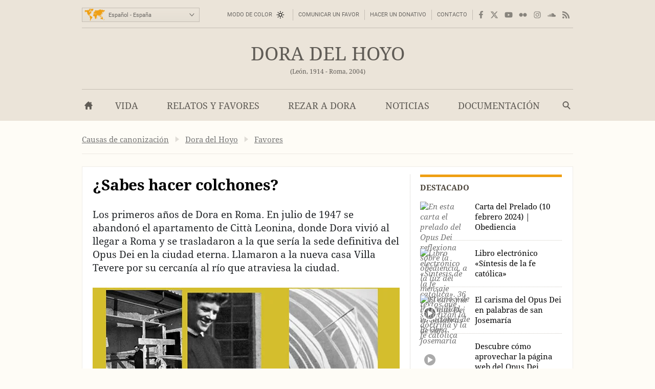

--- FILE ---
content_type: text/html; charset=utf-8
request_url: https://opusdei.org/es-es/article/los-primeros-anos-de-dora-en-roma/
body_size: 36775
content:
<!DOCTYPE html><html lang="es-ES"><head><meta charset="utf-8"/><meta content="width=device-width" name="viewport"/><title>¿Sabes hacer colchones? - Opus Dei</title><meta content="dora-del-hoyo" name="websitegooglecse"/><style>@font-face{font-family:'Georgia';font-weight:400;ascent-override:84.90%;descent-override:21.90%;line-gap-override:normal;size-adjust:109.68%;advance-override:0;src:local('Georgia')}@font-face{font-family:'Georgia';font-weight:700;ascent-override:93.30%;descent-override:24.07%;line-gap-override:normal;size-adjust:98.48%;advance-override:0;src:local('Georgia Bold'),local('Georgia-Bold'),local('Georgia')}@font-face{font-family:'GeorgiaUpperCase';font-weight:400;ascent-override:93.20%;descent-override:24.05%;line-gap-override:normal;size-adjust:99.91%;advance-override:0;src:local('Georgia')}@font-face{font-family:'Arial';font-weight:400;ascent-override:100.13%;descent-override:26.35%;line-gap-override:normal;size-adjust:92.66%;src:local('Arial')}</style><style>section:not(:first-child),footer,.info-text,figure:has(embed-escriva-org){content-visibility:auto}.banner-title,h1,h2,h3,.tit,.orange-square,.linea-gris,.iconos-related,.featured,#menudiv-desktop,.mas-visto{text-wrap:balance}.description{text-wrap:pretty}.breadcrumb{display:none}:root{--white:#fff;--black:#000;--fnt-h2:#000;--orange:#ef9f13;--bg-color:#fefcf6;--bg-gray-color:#efede7;--bg-brown-color:#ebe4d9;--bg-dark-color:#2e2e2e;--bg-menu-gray:#e3e1db;--bg-menu-brown:#e5dfd4;--bg-tags:#f1f1f1;--bg-soft-gray:#f5f5f5;--bg-nav-movil:#dad7d0;--bg-forms:#fafafa;--fnt-body:#212427;--fnt-black:#26221e;--fnt-brown:#605c56;--fnt-idiomas:#6b6864;--fnt-redes:#88847d;--fnt-breadcrumb:#737373;--fnt-logo-text:#3a3632;--bd-gray:#cecbc4;--bd-brown:#c4bdb4;--bd-dark:#585756;--bd-content:#ece9e3;--bd-bottom:#a4a098;--destacado:#4b443a;--hovertransition:.2s cubic-bezier(0.645,0.045,0.355,1);--roboto:'Roboto','Arial',sans-serif;--bg-menu-hover:#464440;--bd-menu:#ceccc7;--footer-bg-focus:#140f07;--movil-bg-menu:#65625c;--bg-cat-name:#ebe4d9}html,body,div,span,iframe,h1,h2,h3,h4,h5,h6,p,blockquote,a,em,img,q,strong,sub,sup,b,i,ol,ul,li,fieldset,form,label,legend,table,caption,tr,td,article,aside,figure,footer,header,nav,section,time,audio,video,address{margin:0;padding:0}ul,ol{list-style:none}select{font:inherit;color:inherit;-webkit-appearance:none;-moz-appearance:none;appearance:none;border-radius:0}h1{font-weight:normal}html:lang(ar) .pagetitle,html:lang(ar) .item h1,html:lang(ar) .modulo-box h2,html:lang(ar) .article-list h2,html:lang(ar) .legal h2{letter-spacing:0}html{background:var(--bg-color);color:var(--fnt-body);font-family:'Droid Serif','Georgia',serif;font-size:14.56px;line-height:1.5385;font-variant-numeric:lining-nums;text-rendering:optimizeSpeed;-webkit-tap-highlight-color:#0003;scrollbar-gutter:stable;-webkit-text-size-adjust:none;text-size-adjust:none}html:lang(sl),html:lang(sk),html:lang(pl),html:lang(hr),html:lang(cs),html:lang(lv),html:lang(lt),html:lang(ro),html:lang(hu),html:lang(tr){font-family:'Droids','Georgia',serif}html:lang(uk),html:lang(bg),html:lang(ru),html:lang(sr){font-family:'Droids','Georgia',serif}html:lang(vi){font-family:'Droids',serif}html:lang(el){font-family:'Droids','Georgia',serif}html:lang(ja){font-family:'ヒラギノ角ゴ ProN','Hiragino Kaku Gothic ProN','游ゴシック','游ゴシック体','YuGothic','Yu Gothic','メイリオ','Meiryo','ＭＳ ゴシック','MS Gothic','HiraKakuProN-W3','TakaoExゴシック','TakaoExGothic','MotoyaLCedar','Droid Sans Japanese',sans-serif}.imperavi-body:lang(ja),.module-cartas-text:lang(ja){line-height:1.6}html:lang(ko){font-family:'Arial','Helvetica Neue','Helvetica','Apple SD Gothic Neo','NanumBarunGothic','맑은 고딕','Malgun Gothic','굴림','Gulim','돋움','Dotum',sans-serif}html:lang(ar){font-family:'Droid Serif','Georgia','Geeza Pro',serif}.imperavi-body:lang(ar),.module-cartas-text:lang(ar){line-height:1.6;font-size:22px}html:lang(zh-Hans){font-family:'Arial','Helvetica Neue','Helvetica','华文细黑','STXihei','PingFang TC','微软雅黑体','Microsoft YaHei New','微软雅黑','Microsoft Yahei','宋体','SimSun',sans-serif}html:lang(zh-Hant){font-family:'Arial','Helvetica Neue','Helvetica','微軟正黑體','Microsoft JhengHei','Microsoft JhengHei UI','微軟雅黑','Microsoft YaHei','Microsoft YaHei UI',sans-serif}a{color:inherit;text-decoration:none}svg{width:16px;height:16px;display:block;fill:currentColor;stroke-width:0;stroke:currentColor}#skip a{position:absolute;left:-10000px;top:auto;width:1px;height:1px;padding:2px 5px;display:inline-block;margin:16px 0 10px 0;overflow:hidden}.hidden-label{position:absolute;clip:rect(1px,1px,1px,1px);padding:0;border:0;height:1px;width:1px;overflow:hidden;color:#000;background:#fff}.cabyban{background:var(--bg-gray-color);user-select:none;-webkit-user-select:none}.cabyban.brown{background:var(--bg-brown-color)}.cabyban.dark{background:var(--bg-dark-color)}.cabyban a{display:block}.lang-select{display:grid;align-items:center;grid-template-columns:47px 179px}.icon-mapa{width:47px;height:24px;color:var(--orange);stroke:var(--orange);stroke-width:1px;stroke-opacity:.5}.select-lang{cursor:pointer;border:0}.brown .logo{color:var(--fnt-brown)}.dark .logo{color:var(--bg-color)}.logo h1,.logo-svg h1{font-family:'Droid Serif','Droids','GeorgiaUpperCase','Georgia',serif;text-transform:uppercase;font-size:37px;line-height:1.4;text-align:center}.menu-contacto .colormodebutton,.menu>.m-l>.m-a.colormodebutton{display:grid;grid-template-columns:1fr 16px;gap:8px;align-items:center;text-transform:uppercase;background:0;border:0}.colormodebutton label{cursor:pointer;user-select:none}.colormodebutton svg{width:16px;height:auto}.sun{color:#000;transition-duration:.4s;transition-timing-function:var(--hovertransition);transition-property:opacity,transform;opacity:1;transform:scale(1);transform-origin:center}.m-a .sun{color:#fff}.moon{color:#fff;transition-duration:.4s;transition-timing-function:var(--hovertransition);transition-property:opacity,transform;opacity:0;transform:scale(0.5);transform-origin:center}.dark-mode .sun{transition-duration:.7s;opacity:0;transform:scale(1.5)}.dark-mode .moon{opacity:1;transform:scale(1)}</style><style media="screen and (min-width: 576px)">footer{contain-intrinsic-size:100vw 550px}.tres-columnas{contain-intrinsic-size:960px 1300px}.noticia-con-video{contain-intrinsic-size:960px 400px}.articulo-y-enlaces{contain-intrinsic-size:960px 320px}.bloque-tematico{contain-intrinsic-size:960px 330px}.tres-articulos{contain-intrinsic-size:960px 300px}.articulos-4-columnas{contain-intrinsic-size:960px 250px}.seis-articulos{contain-intrinsic-size:960px 490px}.texto-del-dia{contain-intrinsic-size:960px 600px}.modulo-suscripcion-newsletter{contain-intrinsic-size:960px 170px}.romana{contain-intrinsic-size:960px 430px}.opus-dei-pais{contain-intrinsic-size:960px 318px}.material{contain-intrinsic-size:960px 670px}.notas-de-prensa{contain-intrinsic-size:960px 430px}.libros-4-columnas{contain-intrinsic-size:960px 365px}.san-josemaria{contain-intrinsic-size:960px 280px}.cartas-pastorales{contain-intrinsic-size:960px 430px}.documentos{contain-intrinsic-size:960px 435px}.evangelio-del-dia{contain-intrinsic-size:960px 357px}.info-text{contain-intrinsic-size:277px 135px}figure:has(embed-escriva-org){contain-intrinsic-size:600px 500px}#menudiv-movil{display:none}.logo{display:none}#menudiv-desktop{display:none}.banner-container{display:none}main{display:none}footer{display:none}body{min-width:1000px}body.full-width-page{min-width:0}.wrapper>div,main.main{width:960px;margin-left:auto;margin-right:auto}.full-bleed{width:100%;margin-left:0;margin-right:0}.idiomas{display:grid;align-items:center;justify-content:space-between;grid-template-columns:230px 730px;padding:4px 0 0 0;height:50px;border-bottom:1px solid var(--bd-gray);font-family:var(--roboto);font-size:11px;line-height:1.2;color:var(--fnt-idiomas)}.brown .idiomas{border-bottom:1px solid var(--bd-brown)}.dark .idiomas{border-bottom:1px solid var(--bd-dark);color:var(--bd-gray)}.contacto-y-rs{display:grid;align-items:center;justify-content:end;grid-template-columns:auto auto}.menu-contacto ul{display:flex;align-items:center;justify-content:flex-end;text-transform:uppercase;line-height:20px}.menu-contacto li{padding:0 10px;border-right:1px solid var(--bd-gray)}.brown .menu-contacto li{border-right:1px solid var(--bd-brown)}.dark .menu-contacto li{border-right:1px solid var(--bd-dark)}.redes-sociales ul{display:flex;align-items:center;justify-content:flex-end;color:var(--fnt-redes);gap:4px}.dark .redes-sociales ul{color:var(--bd-gray)}.redes-sociales li{padding:5px 6px 5px 6px}.redes-sociales li.facebook{padding:5px 6px 5px 8px}.redes-sociales li.twitter{padding:5px 6px 5px 4px}.icon-hs-instagram,.icon-hs-rss{height:14px}.lang-select{width:226px;border:1px solid var(--bd-gray);padding:1px;background:linear-gradient(var(--bg-gray-color),var(--bg-menu-gray))}.brown .lang-select{border:1px solid var(--bd-brown);background:linear-gradient(var(--bg-brown-color),var(--bg-menu-brown))}.dark .lang-select{border:1px solid var(--fnt-black);background:linear-gradient(#434343,#333431)}.select-lang{padding:6px 0 5px 3px;background-color:transparent}</style><style media="screen and (max-width: 576px), print">footer{contain-intrinsic-size:100vw 300px}.tres-columnas{contain-intrinsic-size:100vw 2500px}.noticia-con-video{contain-intrinsic-size:100vw 420px}.articulo-y-enlaces{contain-intrinsic-size:100vw 800px}.bloque-tematico{contain-intrinsic-size:100vw 650px}.tres-articulos{contain-intrinsic-size:100vw 530px}.articulos-4-columnas{contain-intrinsic-size:100vw 400px}.seis-articulos{contain-intrinsic-size:100vw 1050px}.texto-del-dia{contain-intrinsic-size:100vw 1230px}.modulo-suscripcion-newsletter{contain-intrinsic-size:100vw 245px}.romana{contain-intrinsic-size:100vw 780px}.opus-dei-pais{contain-intrinsic-size:100vw 540px}.material{contain-intrinsic-size:100vw 1400px}.notas-de-prensa{contain-intrinsic-size:100vw 800px}.libros-4-columnas{contain-intrinsic-size:100vw 700px}.san-josemaria{contain-intrinsic-size:100vw 600px}.cartas-pastorales{contain-intrinsic-size:100vw 915px}.documentos{contain-intrinsic-size:100vw 820px}.evangelio-del-dia{contain-intrinsic-size:100vw 719px}.info-text{contain-intrinsic-size:100vw 135px}figure:has(embed-escriva-org){contain-intrinsic-size:100vw 500px}.idiomas{display:none}.logo-svg,.logo-text{display:none}#menudiv{display:none;width:100%}#search-form-mobile{display:none}body{min-width:320px}.banner-container{display:none}main{display:none}footer{display:none}.lugaryfechacausa div{display:none}.brown .logo{border-bottom:1px solid var(--bg-soft-gray);background:linear-gradient(var(--bg-brown-color),#e3dbcf)}.dark .logo{border-bottom:1px solid var(--black);background:linear-gradient(var(--bg-dark-color),#1a1a1a)}.brown .logo h1,.dark .logo h1{padding:18px 5px;font-size:22px}#menudiv-movil>nav{padding:15px 10px;background:linear-gradient(#f4f2ee,var(--bg-nav-movil));border-bottom:1px solid #c1beb6}.brown #menudiv-movil>nav{padding:10px 10px;background:linear-gradient(var(--bg-brown-color),#d0c7b8);border-bottom:1px solid #b4ada4}.dark #menudiv-movil>nav{padding:10px 10px;background:linear-gradient(var(--bg-dark-color),#1a1a1a);border-bottom:1px solid var(--black)}.menu-movil{display:grid;grid-template-columns:1fr repeat(3,50px);align-items:center;min-width:300px;color:#413e3a}.dark .menu-movil{color:var(--bg-color)}.icon-logo{height:22px;width:141px}.icon-logo.logo-korea{height:22.8px}.icon-hm-menu,.icon-hm-email{width:21px;height:16px;margin-top:2px}.icon-hm-search{width:16px;height:16px;margin-top:2px}.menu-movil li{display:grid;grid-template-columns:2px 1fr;justify-items:center}.menu-movil li:first-child{grid-template-columns:1fr;justify-items:start}.menu-movil li:last-child{grid-template-columns:2px 1fr 2px}.menu-movil li:not(:first-child)::before,.menu-movil li:last-child::after{content:'';width:1px;height:32px;box-shadow:-1px 0 0 var(--white);background:#a8a49c}.brown .menu-movil li:not(:first-child)::before,.brown .menu-movil li:last-child::after{box-shadow:-1px 0 0 var(--bg-menu-brown);background:#968e80}.dark .menu-movil li:not(:first-child)::before,.dark .menu-movil li:last-child::after{box-shadow:-1px 0 0 #363636;background:var(--black)}.labels-menu-movil{font-family:var(--roboto);font-size:10px;line-height:1;text-align:center;display:grid;grid-template-columns:1fr repeat(3,50px);margin-top:-11px;min-width:300px}.dark .labels-menu-movil{color:var(--bg-color)}.labels-menu-movil>div{margin:0 2px 0 4px;overflow:hidden}.labels-menu-movil>div:first-child{margin-left:0}.labels-menu-movil>div:last-child{margin-right:3px}</style><link as="image" fetchpriority="high" href="https://images.opusdei.org/?url=https://s3-eu-west-1.amazonaws.com/images-opus-dei/image/collage_20170831112739277781.jpg&amp;w=412&amp;il&amp;output=webp&amp;q=85" media="max-width: 412px)" rel="preload" type="image/webp"/><link as="image" fetchpriority="high" href="https://images.opusdei.org/?url=https://s3-eu-west-1.amazonaws.com/images-opus-dei/image/collage_20170831112739277781.jpg&amp;w=600&amp;il&amp;output=webp&amp;q=85" media="(min-width: 413px) and (max-width: 576px)" rel="preload" type="image/webp"/><link as="image" fetchpriority="high" href="https://images.opusdei.org/?url=https://s3-eu-west-1.amazonaws.com/images-opus-dei/image/collage_20170831112739277781.jpg&amp;w=600&amp;il&amp;output=webp&amp;q=85" media="(min-width: 577px)" rel="preload" type="image/webp"/><meta content="Los primeros años de Dora en Roma. En julio de 1947 se abandonó el apartamento de Città Leonina, donde Dora vivió al llegar a Roma y se trasladaron a la que sería la sede definitiva del Opus Dei en la ciudad eterna. Llamaron a la nueva casa Villa Tevere por su cercanía al río que atraviesa la ciudad." name="description"><link crossorigin="use-credentials" href="/es-es/manifest.json" rel="manifest"/><link href="/favicon.ico" rel="icon" sizes="any"/><link href="/favicon.svg" rel="icon"><link color="#5bbad5" href="/safari-pinned-tab.svg" rel="mask-icon"/><link href="/apple-touch-icon.png" rel="apple-touch-icon"/><meta content="black" name="apple-mobile-web-app-status-bar-style"/><meta content="Opus Dei" name="apple-mobile-web-app-title"/><meta content="Opus Dei" name="application-name"/><meta content="#434343" media="(prefers-color-scheme: light)" name="theme-color"/><meta content="#26221e" media="(prefers-color-scheme: dark)" name="theme-color"/><meta content="on" name="twitter:dnt"/><meta content="on" name="twitter:widgets:csp"/><meta content="61674306871" property="fb:pages"/><meta content="Opus Dei" property="og:site_name"/><meta content="¿Sabes hacer colchones?" itemprop="name"/><meta content="Los primeros años de Dora en Roma. En julio de 1947 se abandonó el apartamento de Città Leonina, donde Dora vivió al llegar a Roma y se trasladaron a la que sería la sede definitiva del Opus Dei en la ciudad eterna. Llamaron a la nueva casa Villa Tevere por su cercanía al río que atraviesa la ciudad." itemprop="description"/><meta content="https://images.opusdei.net/?url=https://s3-eu-west-1.amazonaws.com/images-opus-dei/image/collage_20170831112739277781.jpg&amp;w=1200&amp;il&amp;output=jpg&amp;q=70" itemprop="image"/><meta content="https://opusdei.org/es-es/article/los-primeros-anos-de-dora-en-roma/" property="og:url"/><meta content="article" property="og:type"/><meta content="¿Sabes hacer colchones?" property="og:title"/><meta content="Los primeros años de Dora en Roma. En julio de 1947 se abandonó el apartamento de Città Leonina, donde Dora vivió al llegar a Roma y se trasladaron a la que sería la sede definitiva del Opus Dei en la ciudad eterna. Llamaron a la nueva casa Villa Tevere por su cercanía al río que atraviesa la ciudad." property="og:description"/><meta content="https://images.opusdei.net/?url=https://s3-eu-west-1.amazonaws.com/images-opus-dei/image/collage_20170831112739277781.jpg&amp;w=1200&amp;il&amp;output=jpg&amp;q=70" property="og:image"/><meta content="@opusdei" name="twitter:site"/><meta content="¿Sabes hacer colchones?" name="twitter:title"/><meta content="Los primeros años de Dora en Roma. En julio de 1947 se abandonó el apartamento de Città Leonina, donde Dora vivió al llegar a Roma y se trasladaron a la que sería la sede definitiva del Opus Dei en la ciudad eterna. Llamaron a la nueva casa Villa Tevere por su cercanía al río que atraviesa la ciudad." name="twitter:description"/><meta content="https://s3-eu-west-1.amazonaws.com/images-opus-dei/image/collage_20170831112739277781.jpg" name="twitter:image"/><meta content="" name="twitter:image:alt"/><meta content="summary_large_image" name="twitter:card"/><link href="https://opusdei.org/es/article/los-primeros-anos-de-dora-en-roma/" rel="canonical"/><link href="https://opusdei.org/es-es/lastarticles.xml" rel="alternate" type="application/atom+xml"/><link href="https://opusdei.org/es-ar/article/los-primeros-anos-de-dora-en-roma/" hreflang="es-AR" rel="alternate"/><link href="https://opusdei.org/es-bo/article/los-primeros-anos-de-dora-en-roma/" hreflang="es-BO" rel="alternate"/><link href="https://opusdei.org/es-cl/article/los-primeros-anos-de-dora-en-roma/" hreflang="es-CL" rel="alternate"/><link href="https://opusdei.org/es-co/article/los-primeros-anos-de-dora-en-roma/" hreflang="es-CO" rel="alternate"/><link href="https://opusdei.org/es-cr/article/los-primeros-anos-de-dora-en-roma/" hreflang="es-CR" rel="alternate"/><link href="https://opusdei.org/es-ec/article/los-primeros-anos-de-dora-en-roma/" hreflang="es-EC" rel="alternate"/><link href="https://opusdei.org/es-sv/article/los-primeros-anos-de-dora-en-roma/" hreflang="es-SV" rel="alternate"/><link href="https://opusdei.org/es-es/article/los-primeros-anos-de-dora-en-roma/" hreflang="es-ES" rel="alternate"/><link href="https://opusdei.org/es-gt/article/los-primeros-anos-de-dora-en-roma/" hreflang="es-GT" rel="alternate"/><link href="https://opusdei.org/es-hn/article/los-primeros-anos-de-dora-en-roma/" hreflang="es-HN" rel="alternate"/><link href="https://opusdei.org/es-mx/article/los-primeros-anos-de-dora-en-roma/" hreflang="es-MX" rel="alternate"/><link href="https://opusdei.org/es-ni/article/los-primeros-anos-de-dora-en-roma/" hreflang="es-NI" rel="alternate"/><link href="https://opusdei.org/es-pa/article/los-primeros-anos-de-dora-en-roma/" hreflang="es-PA" rel="alternate"/><link href="https://opusdei.org/es-py/article/los-primeros-anos-de-dora-en-roma/" hreflang="es-PY" rel="alternate"/><link href="https://opusdei.org/es-pe/article/los-primeros-anos-de-dora-en-roma/" hreflang="es-PE" rel="alternate"/><link href="https://opusdei.org/es-pr/article/los-primeros-anos-de-dora-en-roma/" hreflang="es-PR" rel="alternate"/><link href="https://opusdei.org/es-do/article/los-primeros-anos-de-dora-en-roma/" hreflang="es-DO" rel="alternate"/><link href="https://opusdei.org/es-uy/article/los-primeros-anos-de-dora-en-roma/" hreflang="es-UY" rel="alternate"/><link href="https://opusdei.org/es-ve/article/los-primeros-anos-de-dora-en-roma/" hreflang="es-VE" rel="alternate"/><script type="speculationrules"> { "prefetch": [ { "where": { "href_matches": "/*" }, "eagerness": "immediate" } ], "prerender": [ { "where": { "href_matches": "/*" }, "eagerness": "moderate" } ] } </script></link></meta></head><body class="wrapper"><div id="skip"><a href="#content">Saltar al contenido principal</a></div><header><div class="cabyban brown wrapper"><div class="idiomas"><div class="lang-select" data-nosnippet=""><svg aria-hidden="true" class="icon-mapa" viewbox="0 0 54 32"><g id="map-icon-use"><path d="m18.5 1c.7-.1 1.2-.7 1.9-.6.6 0 1.2.4 1.7.7.4.1.8 0 1.3 0-.4.2-.9.2-1.1.6.1.2.2.4.3.5-.1 0-.3.1-.4.1 0 .3 0 .6 0 .9-.5.1-.8.4-.9.9.3.1.5.1.8.2-.5.2-1 .2-1.4.7-.3.4-.8.6-1.2.8 0 .6-.2 1.3-.5 1.9-.3-.2-.7-.4-.9-.8-.2-.5-.4-1-.6-1.5-.1-.4.2-.6.4-.9-.2-.7-.7-1.3-1.3-1.8-.5-.2-1.1-.1-1.7-.2.2-.1.5-.2.7-.3-.3-.1-.7-.1-1-.2.3-.1.5-.1.8-.2.3-.2.6-.5 1-.6.7-.2 1.4-.1 2.1-.2l0 0m-6.4.1c1.3-.5 2.7-.5 4-.2-.9.4-1.8.8-2.6 1.4-.4.3-.9.1-1.3.2.2-.2.4-.3.6-.5-.1-.1-.2-.3-.2-.4.2 0 .4 0 .6 0-.3-.3-.7-.4-1.1-.5l0 0m26.9 1.5c.5-.1 1-.3 1.5-.5.4.1.9.2 1.3.3 0 .1.1.2.1.4-.4.3-.8.5-1.1.7 1.1-.3 2.2-.1 3.3-.2.1.2.1.4.2.6.6-.1 1.3 0 1.8-.4-.3-.4-.7-.7-1.2-.8.5-.1 1.1-.3 1.5 0-.3.1-.5.2-.8.3.2.1.4.3.6.4 1.3.6 2.6.9 4 .9.1-.2.2-.4.3-.7.4.2.9.4 1.2.7.4.4.6.9 1.2 1.1-.1.2-.2.4-.3.7-.4-.1-.7-.4-.9-.7-.3.4-.5.9-.5 1.4-.3.2-.7.5-1.1.6-.3.1-.8.2-1 .5-.4.8-.2 1.7-1 2.3-.1-.5-.2-.9-.1-1.4.4-.8 1.1-1.4 1.3-2.2-.2.2-.4.5-.5.7-.2-.1-.4-.2-.5-.3-.2.3-.5.6-.7.9-.5 0-1-.1-1.6-.1-.3.5-.7 1-1.1 1.5.1.1.2.2.3.4.2 0 .3 0 .5 0 .1.9-.2 1.9-.9 2.5-.4.2-.9.5-1.1 1 .1.3.2.6.3.8-.2.1-.3.1-.5.2-.1-.4-.2-.8-.3-1.1-.4-.1-.8.1-1.1.4.2.1.5.2.8.2-.1.1-.2.3-.3.4.5 1.8-.3 2.8-2.2 3 .2.4.4.7.6 1.1-.1.3-.2.5-.3.8-.4-.3-.7-.5-1.1-.8 0 .3-.1.7.1 1 .2.3.5.6.5 1-.8-.5-.8-1.6-.8-2.4-.4-.4-.7-.8-1-1.2-.6.3-1.2.7-1.6 1.3-.1.6.1 1.1.3 1.6-.4-.4-.8-.8-1.1-1.3-.2-.4-.2-.8-.3-1.1-.2-.3-.4-.6-.7-.8-1.1-.2-2.1-.6-2.9-1.3 0 .5.3.9.5 1.2.4 0 .8 0 1.2.1 0 .3 0 .7-.3.9-.6.5-1.3.9-2.1 1.1-.2-1-.7-2.4-1.5-3 .3 1.3.9 2.3 1.6 3.4.4 0 .7-.1 1.1-.1-.5 1-1.1 2-1.9 2.8 0 .5.2 1 .2 1.6-.4.4-.7.8-.8 1.4-.2.7-.5 1.5-1 1.9-.4.2-.8.1-1.2.2-.3-1-1-2.2-1.1-3.2 0-.5.3-.9.2-1.4-.1-.5-.4-.9-.5-1.3-.1-.3 0-.6 0-1-.4-.1-.8-.3-1.2-.2-.5 0-.9.1-1.4.1-.5-.2-.8-.8-1.1-1.2-.3-.3-.1-1.7 0-2.1.2-.4.5-.7.8-1.2.2-.3.3-.8.7-1 .7-.3 1.5-.5 2.3-.5 0 .2 0 .4 0 .6.4.3.8.6 1.3.8.1-.2.2-.4.3-.6.5.3 1.1.5 1.7.5.2-.4.4-.8.5-1.2-.4 0-.8 0-1.3 0-.1-.3-.2-.7-.3-1-.3.3-.5.6-.6 1-.2-.9-.6-1.7-1.5-2 .2.6.6 1 .8 1.5-.5-.3-.9-.7-1.2-1.2-.3.2-.7.3-1 .6-.3.3-.4.7-.7 1-.3.2-.7.1-1 0-.2-.4-.1-.9-.1-1.3.4 0 .8 0 1.2 0 0-.3 0-.5-.1-.8-.1-.2-.3-.3-.4-.4.7-.2 1.1-.8 1.6-1.2.4-.4.2-1 .5-1.4 0 .4 0 .8 0 1.1.5 0 1-.1 1.4-.2.1-.3.1-.5.2-.8.8.2 1 .2 1.2.2 0-.2-.1-.4-.1-.6.2 0 .4 0 .6-.1 0-.1 0-.2 0-.3-.4 0-.9.2-1.1-.2-.1-.3 0-.6.2-.9.3-.4.4-.6.3-1.1-.2.1-.3.2-.5.2-.1.5-.4 1-.7 1.4.2.7.1 1.4-.2 2-.1.1-.2.1-.4.2-.1-.4-.2-.8-.3-1.2-.2.1-.4.2-.6.3 0-.5-.2-1 .1-1.4.3-.5.7-1 .9-1.5.2-.4.4-1 .9-1.1.9-.3 1.9-.2 2.8.2.3.2.4.6.4.9-.5 0-.9-.1-1.3-.3.1.5.3 1 .8 1.4.3-.4.6-.8 1-1.2 0-.2 0-.4 0-.6.1-.1.2-.2.2-.2s.1.1.2.2c0 .2-.1.4-.1.6.3-.2.5-.4.8-.6-.1-.1-.3-.2-.4-.3 1 .3 1.9 0 2.9.1 0-.4.2-.8.5-1.1.4.8.4 1.6-.1 2.3.4-.2.6-.6.8-1 .1.1.2.3.3.4-.2-.4-.5-.7-.7-1.1.4 0 .7 0 1.1-.1.2.2.3.4.5.5-.1-.3-.3-.6-.4-.8.7-.1 1-.7 1.7-.8h-.2m-8.6 9c-.2-.1-.3-.2-.5-.3-.2.5-.4 1-.4 1.5.3-.1.5-.2.8-.3.4 0 .9.1 1.3.1-.3-.4-.7-.9-.6-1.5-.2.2-.4.4-.6.5l0 0m-18.8-9.5c.3.1.6.4 1 .3.4 0 .8-.1 1.1.2-.6.1-1.2.1-1.8 0-.2-.1-.2-.3-.3-.5l0 0m-.5 1.2c.1-.3.4-.4.7-.5 0 .1 0 .4 0 .5-.2 0-.4 0-.7 0l0 0m1.1.2c-.1-.3.2-.4.3-.6.1.3.2.5.3.8.1-.2.1-.5.2-.7.3 0 .6 0 .8.1.9.5 1.8 1 2.3 1.9 0 .2 0 .4-.1.6-.3-.2-.5-.4-.7-.7.2.6.6 1.3.3 1.9-.6-.4-.9-1.1-1.6-1.1.3-.3.6-.6.8-1-.1-.8-1-.8-1.7-.8.1.3.3.6.4.9-.3.2-.6.4-.9.5.3.3.7.6 1 .9-.3 0-.6 0-.8.1-.1-.3-.2-.7-.3-1-.1.2-.1.5-.2.8-.2 0-.4 0-.5 0 .1.6-.4 1.1-.3 1.7.4.8 1.3.9 1.8 1.7.2.2.3.5.5.7 0-.5.1-1 .5-1.4-.2-.7-.3-1.4-.1-2.1.2 0 .5 0 .7 0 .3.5.5 1 .8 1.4.1-.2.2-.4.4-.6.4.5.4 1.2.9 1.7 0 .1-.1.2-.1.3.1 0 .2 0 .3 0 .1.6.3 1.2.6 1.7-.3-.1-.6-.3-.9-.4.1-.2.2-.5.3-.7-.5.1-.9.1-1.4.2.1.3.2.6.3 1-.6.7-1.4 1.3-1.7 2.3-.1.4-.5.6-.7 1-.1.4 0 .8 0 1.2-.2-.3-.4-.6-.5-1-.7-.1-1.4-.1-2 .4-.1.6-.3 1.4.3 1.8.4.1.8-.3 1.1-.5 0 .3-.1.6-.1.9.2 0 .4.1.6.1 0 .6.3 1 .6 1.4-.3-.1-.5-.3-.7-.6-.3-.5-.9-.7-1.4-1-.6-.1-1.2-.2-1.5-.8s-.6-1.2-1.1-1.7c-.5-.5-1.1-.9-1.4-1.6-.4-.8-.2-1.7-.1-2.6 0-.2-.2-.3-.3-.5-.8-.6-.8-1.7-1.5-2.4-.5-.4-1.3-.5-1.9-.8-.2.2-.4.4-.6.6-.2.1-.2-.2-.2-.4-.2.4-.4.9-.8 1.3-.3.4-.7.7-1.2.9.3-.4.9-.7 1-1.2-.4-.3-.9-.7-1.2-1.2.4-.3.7-.6 1-1-.3 0-.7-.1-1-.1 0-.2-.1-.4-.1-.6.4-.1.8-.1 1.2-.1-.4-.3-.8-.6-1.1-.9.6-.1 1.1-.5 1.8-.4 1.2.1 2.4.4 3.6.2.8-.1 1.7.2 2.5-.1-.3-.1-.6-.2-.9-.4.1-.1.3-.2.5-.3.5 0 1.1.1 1.6.2.1.2.3.5.4.7-.6 0-1.2.1-1.8.1 0 .1 0 .2-.1.2.4.1.8.2 1.1.4.1-.2.1-.4.2-.5.4.1.7.3 1.1.3.1-.2.2-.3.3-.5.1.2.1.5.2.7.3-.5.3-.9-.1-1.4.7.2 1 .9 1.5 1.4 0-.2.1-.4.1-.6-.2-.2-.4-.4-.5-.7h-.1m12.3 5.1c-.1-.3.1-.5.2-.8.2.7.5 1.4.9 2-.1.1-.1.3-.2.4-.2-.1-.4-.2-.7-.2.1-.3.2-.5.2-.8-.1-.1-.3-.3-.4-.6l0 0m-.5.5c.1 0 .3 0 .4 0 0 .3 0 .5 0 .8-.2.1-.3.1-.5.2 0-.4.1-.7.1-1m22.5 1c0 .5-.1 1-.3 1.4.1-.4.2-.9.3-1.4zm-.2 1.6c.2.2.3.3.5.5-.2.1-.4.2-.6.3 0 1.2-.6 2-1.7 2.3 0-.1.1-.3.1-.4.4-.3.8-.6 1.2-.9.2-.6.3-1.3.5-1.8m-3.2 4.5c.2-.1.3 0 .2.2-.2.1-.3 0-.2-.2zm-29.4.4c.2.1.5.3.7.4-.1 0-.3.1-.4.1-.1-.2-.2-.4-.3-.5m1.1.4c.1-.2.5 0 .3.2-.2.2-.5 0-.3-.2zm28.4 1.1c-.1-.4.1-.7.2-1-0 .3-.1.7-.2 1zm.1.3c.8-.2.8-.1.1.3-.1 0-.1-.2-.1-.3l0 0m-29.6.4c.4-.1.7-.4 1.1-.3.4 0 .9.1 1.3.2.3.2.4.4.7.6.3.1.6.2 1 .3 0 .3 0 .7 0 1 .8 0 1.6.1 2.2.6.3.3 0 .7-.1 1-.4.6-.4 1.3-.7 1.9-.3.3-.7.4-1 .6-.1.4-.2.8-.5 1.2-.3.5-1 .7-1 1.4-.3.2-.7.4-.9.7-.2.6-.2 1.2-.3 1.8-.2.4-.3.8-.5 1.2-.2-.2-.6-.4-.5-.8.2-1.1.3-2.1.2-3.2.3-.9.3-2 .3-3 .1-.6-.5-.9-.8-1.3-.4-.6-.7-1.2-.6-1.9 0-.5.3-.8.5-1.2-.2-.3-.3-.5-.4-.8l0 0m29.8.1c.1 0 .3 0 .3 0 .1.2.1.3.2.5-.2-.1-.3-.1-.5-.2 0-.1 0-.2 0-.3l0 0m-4.1.4c.7.5 1.3 1.1 1.6 1.9.4.2.9.3 1.2.6-.7-.1-1.4-.3-1.8-.9-.4-.4-.7-1-1-1.6m2.1.9c.4-.4.8-.7 1.3-1 0 .6-.1 1.2-.4 1.7-.4 0-1-.1-.9-.7l0 0m3.1.4c.5.1 1.1.1 1.6.3.6.2.9.8 1.3 1.3-.1 0-.2 0-.3 0-.1-.1-.3-.3-.4-.4-.3.1-.7.2-1 .2 0-.2 0-.4 0-.6-.5-.1-.9-.4-1.2-.8l0 0m-1.7.2c.1-.1.3-.1.4-.2 0 .2.1.5.1.7-.1-.2-.3-.4-.5-.5m3.1 2.6c.1-.4.2-.7.2-1.1.3.6.6 1.3 1 1.8.3.4.6.8.6 1.3-.1.8-.4 1.5-.9 2.1-.3-.1-.7-.2-1-.4-.2-.3-.2-.6-.2-.9-.1.1-.2.2-.4.3-.3-.3-.6-.6-1.1-.5-.6.3-1.2.6-1.8.6-.1-.8-.2-1.6-.4-2.4.3-.2.6-.3 1-.4.5-.2.7-.8 1.3-1 .4-.2.8-.3 1.2-.3-.1.2-.1.4-.2.6.2.1.5.2.7.3m-14.1 0c.2-.3.5-.6.8-.9 0 .8-.2 1.7-.6 2.4-.2-.1-.3-.3-.5-.4.1-.4.1-.8.3-1.1m19 3.7c.2.1.4.1.5.2 0 .1 0 .3 0 .4-.2 0-.3.1-.5.1.1-.2.1-.5 0-.7l0 0m-1.1 2c.3-.4.7-.8 1.1-1.1-.2.5-.5 1-.8 1.4 0-.1-.1-.2-.3-.3l0 0"></path></g></svg><label class="hidden-label" for="select-langs-header">Selección de idioma</label><select class="select-lang" id="select-langs-header"><optgroup label="Bulgarski"><option value="/bg-bg/">Bulgarski - Bulgaria</option></optgroup><optgroup label="Català"><option value="/ca-ad/">Català - Andorra</option><option value="/ca-es/">Català - Espanya</option></optgroup><optgroup label="Dansk"><option value="/da-dk/">Dansk - Danmark</option></optgroup><optgroup label="Deutsch"><option value="/de-de/">Deutsch - Deutschland</option><option value="/de-at/">Deutsch - Österreich</option><option value="/de-ch/">Deutsch - Schweiz</option></optgroup><optgroup label="Eesti"><option value="/et-ee/">Eesti - Eesti</option></optgroup><optgroup label="English"><option value="/en-au/">English - Australia</option><option value="/en-ca/">English - Canada</option><option value="/en-in/">English - India</option><option value="/en-ie/">English - Ireland</option><option value="/en-ke/">English - Kenya</option><option value="/en-nz/">English - New Zealand</option><option value="/en-ng/">English - Nigeria</option><option value="/en-ph/">English - Philippines</option><option value="/en-sg/">English - Singapore</option><option value="/en-za/">English - South Africa</option><option value="/en-lk/">English - Sri Lanka</option><option value="/en-tt/">English - Trinidad and Tobago</option><option value="/en-uk/">English - United Kingdom</option><option value="/en-us/">English - United States</option></optgroup><optgroup label="Español"><option value="/es-ar/">Español - Argentina</option><option value="/es-bo/">Español - Bolivia</option><option value="/es-cl/">Español - Chile</option><option value="/es-co/">Español - Colombia</option><option value="/es-cr/">Español - Costa Rica</option><option value="/es-ec/">Español - Ecuador</option><option value="/es-sv/">Español - El Salvador</option><option selected="selected" value="/es-es/">Español - España</option><option value="/es-gt/">Español - Guatemala</option><option value="/es-hn/">Español - Honduras</option><option value="/es-mx/">Español - México</option><option value="/es-ni/">Español - Nicaragua</option><option value="/es-pa/">Español - Panamá</option><option value="/es-py/">Español - Paraguay</option><option value="/es-pe/">Español - Perú</option><option value="/es-pr/">Español - Puerto Rico</option><option value="/es-do/">Español - Rep. Dominicana</option><option value="/es-uy/">Español - Uruguay</option><option value="/es-ve/">Español - Venezuela</option></optgroup><optgroup label="Euskara"><option value="/eu-es/">Euskara - España</option></optgroup><optgroup label="Français"><option value="/fr-be/">Français - Belgique</option><option value="/fr-cm/">Français - Cameroun</option><option value="/fr-ca/">Français - Canada</option><option value="/fr-ci/">Français - Côte d'Ivoire</option><option value="/fr-fr/">Français - France</option><option value="/fr-lu/">Français - Luxembourg</option><option value="/fr-cd/">Français - RD du Congo</option><option value="/fr-ch/">Français - Suisse</option></optgroup><optgroup label="Galego"><option value="/gl-es/">Galego - España</option></optgroup><optgroup label="Hrvatski"><option value="/hr-hr/">Hrvatski - Hrvatska</option></optgroup><optgroup label="Indonesian"><option value="/id-id/">Indonesia - Indonesia</option></optgroup><optgroup label="Italiano"><option value="/it-it/">Italiano - Italia</option><option value="/it-ch/">Italiano - Svizzera</option></optgroup><optgroup label="Latviešu"><option value="/lv-lv/">Latviešu - Latvija</option></optgroup><optgroup label="Lietuviškai"><option value="/lt-lt/">Lietuvių - Lietuva</option></optgroup><optgroup label="Magyar"><option value="/hu-hu/">Magyar - Magyarország</option></optgroup><optgroup label="Nederlands"><option value="/nl-be/">Nederlands - België</option><option value="/nl-nl/">Nederlands - Nederland</option></optgroup><optgroup label="Norsk (bokmål)"><option value="/nb-no/">Norsk - Norge</option></optgroup><optgroup label="Polski"><option value="/pl-pl/">Polski - Polska</option></optgroup><optgroup label="Português"><option value="/pt-br/">Português - Brasil</option><option value="/pt-pt/">Português - Portugal</option></optgroup><optgroup label="Română"><option value="/ro-ro/">Română - România</option></optgroup><optgroup label="Slovensky"><option value="/sk-sk/">Slovenčina - Slovensko</option></optgroup><optgroup label="Slovenščina"><option value="/sl-si/">Slovenščina - Slovenija</option></optgroup><optgroup label="Suomi"><option value="/fi-fi/">Suomi - Suomi</option></optgroup><optgroup label="Svenska"><option value="/sv-se/">Svenska - Sverige</option></optgroup><optgroup label="Tiếng Việt"><option value="/vi-vn/">Việt ngữ - Việt Nam</option></optgroup><optgroup label="Türkçe"><option value="/tr-tr/">Türkçe - Türkiye</option></optgroup><optgroup label="Česky"><option value="/cs-cz/">Česky - Česká republika</option></optgroup><optgroup label="Ελληνικά"><option value="/el-gr/">Ελληνικά - Ελλάδα</option></optgroup><optgroup label="Русский"><option value="/ru-kz/">русский - Казахстан</option><option value="/ru-ru/">Русский - Россия</option></optgroup><optgroup label="Українська"><option value="/uk-ua/">Українська - Україна</option></optgroup><optgroup label="العربيّة"><option value="/ar-lb/">العربي - لبنان</option></optgroup><optgroup label="中文 - 简体"><option value="/zhs/">中文 - 简体</option></optgroup><optgroup label="中文 - 繁體"><option value="/zht/">中文 - 繁體</option></optgroup><optgroup label="日本語"><option value="/ja-jp/">日本語- 日本</option></optgroup><optgroup label="한국어"><option value="/ko-kr/">한국어 - 대한민국</option></optgroup></select></div><div class="contacto-y-rs"><div class="menu-contacto"><ul><li><button class="colormodebutton" title="Modo de color"><label>Modo de color</label><svg aria-hidden="true" class="icon-color-mode" viewbox="0 0 24 24"><path class="moon" d="m22 12.9c0-.2 0-.5-.2-.7-.3-.4-1-.5-1.4-.2-.9.7-2.1 1.1-3.2 1.2-1.4.1-2.8-.3-4-1.2-1.3-1-2.1-2.4-2.4-3.9s.1-3.1 1.1-4.5c.1-.2.2-.4.2-.7-.1-.6-.5-1-1.1-.9-2.3.2-4.3 1.2-5.9 2.7-1.7 1.6-2.9 3.8-3.1 6.4-.3 2.7.6 5.3 2.3 7.3s4 3.3 6.8 3.6 5.3-.6 7.3-2.3 3.3-4 3.6-6.8zm-2.4 1.8c-.5 1.4-1.3 2.5-2.4 3.4-1.6 1.3-3.6 2-5.8 1.8s-4.1-1.3-5.4-2.9-2-3.6-1.8-5.8c.2-2 1.1-3.8 2.5-5.1.8-.7 1.7-1.3 2.7-1.7-.5 1.3-.6 2.6-.4 3.9.3 2 1.4 3.9 3.2 5.2 1.6 1.2 3.4 1.7 5.3 1.5.8-.1 1.5-.2 2.2-.5z"></path><path class="sun" d="m17.4 11.9c0-1.5-.7-3-1.6-3.9-1-.8-2.5-1.6-3.9-1.6-1.4 0-3 .7-3.9 1.6s-1.6 2.5-1.6 3.9c0 1.4.7 3 1.6 3.9 1 .9 2.4 1.6 3.9 1.6 1.4 0 3-.7 3.9-1.6.8-1 1.6-2.5 1.6-3.9zm-1.9 0c0 1-.3 1.9-1.1 2.5-.8.7-1.5 1.1-2.5 1.1-1 0-2-.3-2.5-1.1-.7-.8-1.1-1.5-1.1-2.5 0-1 .3-2 1.1-2.5.8-.7 1.5-1.1 2.5-1.1 1 0 1.9.3 2.5 1.1.7.6 1.1 1.5 1.1 2.5zm-4.5-10.1v1.9c0 .6.3.9.9.9.6 0 .9-.3.9-.9v-1.9c0-.6-.3-.9-.9-.9-.6 0-.9.3-.9.9zm0 18.3v1.9c0 .6.3.9.9.9.6 0 .9-.3.9-.9v-1.9c0-.6-.3-.9-.9-.9-.6.1-.9.4-.9.9zm-6.9-14.7 1.3 1.3c.3.3.9.3 1.3 0 .3-.3.3-.9 0-1.3l-1.3-1.3c-.3-.3-.9-.3-1.3 0-.3.4-.3 1 0 1.3zm13.1 13 1.3 1.3c.3.3.9.3 1.3 0 .4-.3.3-.9 0-1.3l-1.3-1.3c-.3-.3-.9-.3-1.3 0-.5.4-.5 1 0 1.3zm-15.4-5.6h1.9c.6 0 .9-.3.9-.9 0-.6-.3-.9-.9-.9h-1.9c-.6 0-.9.3-.9.9 0 .6.3.9.9.9zm18.3 0h1.9c.6 0 .9-.3.9-.9 0-.6-.3-.9-.9-.9h-1.9c-.6 0-.9.3-.9.9.1.6.4.9.9.9zm-14.7 6.9 1.3-1.3c.3-.3.3-.9 0-1.3-.3-.3-.9-.3-1.3 0l-1.3 1.3c-.3.3-.3.9 0 1.3.4.3 1 .3 1.3 0zm13-13 1.3-1.3c.3-.3.3-.9 0-1.3-.3-.4-.9-.3-1.3 0l-1.3 1.3c-.3.3-.3.9 0 1.3.4.4 1 .4 1.3 0z"></path></svg></button></li><li><a href="/es-es/favor/dora-del-hoyo/">Comunicar un favor</a></li><li><a href="/es-es/donate/dora-del-hoyo/">Hacer un donativo</a></li><li><a href="/es-es/contact/dora-del-hoyo/">Contacto</a></li></ul></div><div class="redes-sociales"><ul itemscope="" itemtype="http://schema.org/Organization"><link href="/es-es/" itemprop="url"/><li class="facebook"><a href="https://www.facebook.com/DoradelHoyo" itemprop="sameAs" rel="noopener" target="_blank" title="Facebook"><svg class="icon-hs-fb" viewbox="0 0 32 32"><g id="hs-fb-icon-use"><path d="m22.8 16.8.8-5h-4.9v-3.5c0-1.4.5-2.5 2.8-2.5h2.3v-4.6c-1.3-.2-2.8-.4-4.1-.4-4.2 0-7.1 2.5-7.1 7v4h-4.6v5h4.6v12.7c1 .2 2 .3 3.1.3 1 0 2-.1 3.1-.3v-12.7h4z"></path></g></svg><span class="hidden-label">Facebook link</span></a></li><li class="twitter"><a href="https://twitter.com/opusdei_es" itemprop="sameAs" rel="noopener" target="_blank" title="X"><svg class="icon-hs-tw" viewbox="0 0 32 32"><g id="hs-tw-icon-use"><path d="M 24.3 3 H 28.7 L 19.1 14 L 30.4 29 H 21.5 L 14.5 19.9 L 6.5 29 H 2.1 L 12.4 17.2 L 1.5 3 H 10.6 L 16.9 11.3 Z M 22.8 26.4 H 25.2 L 9.4 5.5 H 6.8 Z"></path></g></svg><span class="hidden-label">X link</span></a></li><li class="youtube"><a href="https://www.youtube.com/DoraDelHoyo" itemprop="sameAs" rel="noopener" target="_blank" title="Youtube"><svg class="icon-hs-youtube" viewbox="0 0 32 32"><g id="hs-youtube-icon-use"><path d="m30.3 8.8c-.3-1.3-1.1-2.4-2.4-2.7-2.3-.6-12-.7-12-.7s-9.6.1-12 .7c-1.3.3-2 1.4-2.4 2.7-.6 2.3-.7 7.2-.7 7.2s0 4.8.7 7.2c.3 1.3 1.1 2.4 2.4 2.7 2.3.6 12 .7 12 .7s9.6-.1 12-.7c1.3-.3 2-1.4 2.4-2.7.6-2.3.7-7.2.7-7.2s0-4.8-.7-7.2zm-17.4 2.7 7.8 4.5-7.8 4.5v-9z"></path></g></svg><span class="hidden-label">Youtube link</span></a></li><li class="flickr"><a href="http://www.flickr.com/photos/opus-dei/" itemprop="sameAs" rel="noopener" target="_blank" title="Flickr"><svg class="icon-hs-flickr" viewbox="0 0 32 32"><g id="hs-flickr-icon-use"><path d="m15.5 16c0 4-3.3 7.3-7.3 7.3-3.9 0-7.2-3.3-7.2-7.3 0-4 3.3-7.3 7.3-7.3 4 0 7.2 3.3 7.2 7.3zm15.5 0c0 4-3.3 7.3-7.3 7.3s-7.2-3.3-7.2-7.3c0-4 3.3-7.3 7.3-7.3 3.9 0 7.2 3.3 7.2 7.3z"></path></g></svg><span class="hidden-label">Flickr link</span></a></li><li class="instagram"><a href="https://instagram.com/opusdei/" itemprop="sameAs" rel="noopener" target="_blank" title="Instagram"><svg class="icon-hs-instagram" viewbox="0 0 32 32"><g id="hs-instagram-icon-use"><path d="M15.9 3.7c4 0 4.5 0 6.1.1 1.5.1 2.3.3 2.8.5.7.2 1.2.6 1.7 1.1.5.5.9 1.1 1.1 1.7.2.5.5 1.3.5 2.8.1 1.6.1 2.1.1 6.1 0 4 0 4.5-.1 6.1-.1 1.5-.3 2.3-.5 2.8-.5 1.3-1.5 2.3-2.8 2.8-.5.2-1.3.4-2.8.5-1.6.1-2.1.1-6.1.1-4 0-4.5 0-6.1-.1-1.5-.1-2.3-.3-2.8-.5-.7-.2-1.2-.6-1.7-1.1-.5-.5-.9-1.1-1.1-1.7-.2-.5-.4-1.3-.5-2.8-.1-1.6-.1-2.1-.1-6.1 0-4 0-4.5.1-6.1.1-1.5.3-2.3.5-2.8.2-.7.6-1.2 1.1-1.7.5-.5 1.1-.9 1.7-1.1.5-.2 1.3-.4 2.8-.5 1.6-.1 2.1-.1 6.1-.1m0-2.7c-4.1 0-4.6 0-6.2.1-1.6.1-2.7.3-3.6.7-1 .4-1.9 1-2.7 1.7-.8.8-1.4 1.7-1.7 2.7-.4 1-.6 2-.7 3.6C.9 11.4.9 11.9.9 16s0 4.6.1 6.2c.1 1.6.3 2.7.7 3.6.4 1 1 1.9 1.7 2.7.7.8 1.7 1.4 2.7 1.7 1 .4 2 .6 3.6.7 1.6.1 2.1.1 6.2.1s4.6 0 6.2-.1c1.6-.1 2.7-.3 3.6-.7 2-.8 3.6-2.4 4.4-4.4.4-1 .6-2 .7-3.6.1-1.6.1-2.1.1-6.2s0-4.6-.1-6.2c-.1-1.6-.3-2.7-.7-3.6-.4-1-1-1.9-1.7-2.7-.7-.8-1.7-1.4-2.7-1.7-1-.4-2-.6-3.6-.7C20.5 1 20 1 15.9 1zm0 7.3c-4.3 0-7.7 3.4-7.7 7.7 0 4.3 3.4 7.7 7.7 7.7 4.3 0 7.7-3.4 7.7-7.7 0-4.3-3.4-7.7-7.7-7.7zm0 12.7c-2.8 0-5-2.2-5-5s2.2-5 5-5 5 2.2 5 5-2.2 5-5 5zm8-14.8c1 0 1.8.8 1.8 1.8s-.8 1.8-1.8 1.8S22.1 9 22.1 8s.8-1.8 1.8-1.8z"></path></g></svg><span class="hidden-label">Instagram link</span></a></li><li class="soundcloud"><a href="https://soundcloud.com/opusdei" itemprop="sameAs" rel="noopener" target="_blank" title="Soundcloud"><svg class="icon-hs-soundcloud" viewbox="0 0 32 32"><g id="hs-soundcloud-icon-use"><path d="m.2 18.2-.2 1.8.2 1.8c0 .2.2.2.2 0l.2-1.8-.2-1.8c.1-.2-.2-.2-.2 0zm1.5-1.1c0-.2-.2-.2-.2 0l-.4 2.9.3 2.8c0 .2.3.2.3 0l.3-2.8-.3-2.9zm4.7-2.4-.2 5.3.2 3.2c0 .6.6.6.6 0l.3-3.2-.3-5.3c-.1-.4-.6-.4-.6 0zm-2.5 1.7-.3 3.6.2 3.2c0 .5.4.5.4 0l.3-3.2-.3-3.5c0-.3-.3-.3-.3-.1l0 0zm5.6 6.8.2-3.2-.2-7.1c0-.5-.6-.5-.6 0l-.2 7 .2 3.2c0 .7.6.7.6.1l0 0zm5.5 0 .2-3.2-.2-8.2c0-.6-.8-.6-.8 0l-.2 8.2.2 3.2c0 .6.8.6.8 0zm-2.8 0 .2-3.2-.2-7.1c0-.5-.7-.5-.7 0l-.2 7.1.2 3.2c0 .6.7.6.7 0zm-6.6 0 .2-3.2-.2-3.3c0-.2-.5-.2-.5 0l-.2 3.3.2 3.2c0 .5.5.5.5 0zm-2.6 0 .3-3.2-.3-3.4c0-.2-.3-.2-.3 0l-.3 3.4.3 3.2c-.1.3.3.3.3 0zm9.9-10-.2 6.8.1 3.2c0 .6.8.6.8 0l.2-3.2-.2-6.8c0-.6-.7-.6-.7 0zm-4.7 10 .2-3.2-.2-6.5c0-.5-.6-.5-.6 0l-.2 6.5.2 3.2c0 .6.6.6.6 0l0 0zm2.7 0 .2-3.2-.2-7.3c0-.5-.6-.5-.6 0l-.3 7.3.2 3.2c0 .6.7.6.7 0zm15.7-7.2c-.4-4.6-5.1-7.5-9.4-5.8-.3.2-.4.2-.4.5v12.5c0 .2.2.5.4.5h11c2.2 0 3.9-1.8 3.9-3.9-.1-3-2.9-4.6-5.5-3.8l0 0zm-11.1-4.9-.2 8.9.2 3.2c0 .6.8.6.8 0l.2-3.2-.2-8.9c0-.6-.8-.6-.8 0z"></path></g></svg><span class="hidden-label">Soundcloud link</span></a></li><li class="rss"><a href="https://opusdei.org/es-es/lastarticles.xml" rel="alternate" title="Atom feed | Opus Dei: noticias recientes" type="application/atom+xml"><svg class="icon-hs-rss" viewbox="0 0 32 32"><g id="hs-rss-icon-use"><path d="M4.3 23.5C1.9 23.5 0 25.4 0 27.8 0 30.1 1.9 32 4.3 32 6.7 32 8.6 30.1 8.6 27.8 8.6 25.5 6.7 23.5 4.3 23.5ZM0 10.9V17C4 17 7.7 18.6 10.6 21.4 13.4 24.2 15 28 15 32H21.2C21.2 20.3 11.7 10.9.1 10.9ZM0 0V6.1C14.2 6.1 25.8 17.7 25.8 32H32C32 14.4 17.6 0 0 0Z"></path></g></svg><span class="hidden-label">RSS link</span></a></li></ul></div></div></div><div class="logo"><div class="lugaryfechacausa"><h1><a href="/es-es/dora-del-hoyo/">Dora del Hoyo</a></h1><div>(León, 1914 - Roma, 2004)</div></div></div><div id="menudiv-movil"><nav><ul class="menu-movil"><li class="li-casita"><a href="/es-es/"><svg aria-hidden="true" class="" viewbox="0 0 32 32"><path d="m15 .8c1.3-.7 2.4.5 3.2 1.3 2.4 2.3 12.6 12.1 13.1 13.4.5 1.2-.4 2.6-1.7 2.7-.7 0-1.4 0-2.1 0 0 2 0 4.2 0 6.2 0 1.9.3 3.9 0 5.7-.2 1.3-1.3 1.6-2.4 1.6-1.8.1-3.6 0-5.3 0 0-1.7.1-9-.2-9.6-.6-1.2-6.5-1.5-7.3-.1-.7 1.1-.3 7.9-.3 9.8-2 0-4 .3-6 0-2-.3-1.6-2.7-1.6-4.2 0-3.1 0-6.3 0-9.4-.9 0-2 .2-2.9-.2-.7-.4-1-1.1-.9-1.9-.1-1.5 13.1-14.6 14.4-15.3m7.1 2.7c.8-.4 4.3-1 5-.1.7.8.5 5.7.5 7-1.2-1-4.8-4.5-5.4-5.1-.4-.4-.5-.5-.4-1.6z"></path></svg><span class="hidden-label">Opus Dei Homepage</span></a></li><li id="menu-button" title="Menu"><svg aria-hidden="true" class="icon-hm-menu" viewbox="0 0 58 32"><path d="M0 29v-3h58v6H0V29zM0 20.4v-3h58v6H0V20.4zM0 11.8v-3h58v6H0V11.8zM0 3.2v-3h58v6H0V3.2z"></path></svg><span class="hidden-label">Botón de menú</span></li><li><a href="/es-es/contact/dora-del-hoyo/" id="contact-button"><svg aria-hidden="true" class="icon-hm-email" viewbox="0 0 52 32"><path d="M0 16.6.1 1.7 26.2 25 51.7 2V31.6H0V16.6L0 16.6ZM1.9.6 50.9.6 26.2 22.3"></path></svg><span class="hidden-label">Contacto</span></a></li><li id="search-button" title="Search"><svg aria-hidden="true" class="icon-hm-search" viewbox="0 0 32 32"><path d="M20 20l9 9M13 2c5.5 0 10 4.5 10 10 0 5.5-4.5 10-10 10C7.5 22 3 17.5 3 12 3 6.5 7.5 2 13 2z" fill="none" stroke-linecap="round" stroke-width="4"></path></svg><span class="hidden-label">Botón de búsqueda</span></li></ul><div aria-hidden="true" class="labels-menu-movil"><div> </div><div>Menú</div><div>Contacto</div><div>Buscar</div></div></nav></div><div id="menudiv-desktop"><div id="menudiv"><nav><ul class="menu"><li id="home"><a class="home-a" href="/es-es/" title="Opus Dei Home Page"><svg aria-hidden="true" class="" viewbox="0 0 32 32"><path d="m15 .8c1.3-.7 2.4.5 3.2 1.3 2.4 2.3 12.6 12.1 13.1 13.4.5 1.2-.4 2.6-1.7 2.7-.7 0-1.4 0-2.1 0 0 2 0 4.2 0 6.2 0 1.9.3 3.9 0 5.7-.2 1.3-1.3 1.6-2.4 1.6-1.8.1-3.6 0-5.3 0 0-1.7.1-9-.2-9.6-.6-1.2-6.5-1.5-7.3-.1-.7 1.1-.3 7.9-.3 9.8-2 0-4 .3-6 0-2-.3-1.6-2.7-1.6-4.2 0-3.1 0-6.3 0-9.4-.9 0-2 .2-2.9-.2-.7-.4-1-1.1-.9-1.9-.1-1.5 13.1-14.6 14.4-15.3m7.1 2.7c.8-.4 4.3-1 5-.1.7.8.5 5.7.5 7-1.2-1-4.8-4.5-5.4-5.1-.4-.4-.5-.5-.4-1.6z"></path></svg><span class="hidden-label">Opus Dei Homepage</span></a></li><li class="m-l first-li"><a class="m-a" data-analytics-event-name="Menu click" data-analytics-event-props='{"Menu Item":"Vida","Site":"es-es", "Website":"dora-del-hoyo", "Link":"/es-es/article/biografia-breve-dora-del-hoyo/", "Level": "1"}' href="/es-es/article/biografia-breve-dora-del-hoyo/">Vida</a></li><li class="m-l"><a class="m-a" data-analytics-event-name="Menu click" data-analytics-event-props='{"Menu Item":"Relatos y favores","Site":"es-es", "Website":"dora-del-hoyo", "Link":"/es-es/page/relatos-y-favores-12/", "Level": "1"}' href="/es-es/page/relatos-y-favores-12/">Relatos y favores</a></li><li class="m-l"><a class="m-a" data-analytics-event-name="Menu click" data-analytics-event-props='{"Menu Item":"Rezar a Dora","Site":"es-es", "Website":"dora-del-hoyo", "Link":"/es-es/article/rezar-a-dora/", "Level": "1"}' href="/es-es/article/rezar-a-dora/">Rezar a Dora</a></li><li class="m-l"><a class="m-a" data-analytics-event-name="Menu click" data-analytics-event-props='{"Menu Item":"Noticias","Site":"es-es", "Website":"dora-del-hoyo", "Link":"/es-es/page/noticias-3/", "Level": "1"}' href="/es-es/page/noticias-3/">Noticias</a></li><li class="m-l last-li"><a class="m-a" data-analytics-event-name="Menu click" data-analytics-event-props='{"Menu Item":"Documentación","Site":"es-es", "Website":"dora-del-hoyo", "Link":"/es-es/page/documentacion-12/", "Level": "1"}' href="/es-es/page/documentacion-12/">Documentación</a></li><li class="m-l m-s"><button class="colormodebutton m-s-a m-a" title="Modo de color"><label>Modo de color</label><svg aria-hidden="true" class="icon-color-mode" viewbox="0 0 24 24"><path class="moon" d="m22 12.9c0-.2 0-.5-.2-.7-.3-.4-1-.5-1.4-.2-.9.7-2.1 1.1-3.2 1.2-1.4.1-2.8-.3-4-1.2-1.3-1-2.1-2.4-2.4-3.9s.1-3.1 1.1-4.5c.1-.2.2-.4.2-.7-.1-.6-.5-1-1.1-.9-2.3.2-4.3 1.2-5.9 2.7-1.7 1.6-2.9 3.8-3.1 6.4-.3 2.7.6 5.3 2.3 7.3s4 3.3 6.8 3.6 5.3-.6 7.3-2.3 3.3-4 3.6-6.8zm-2.4 1.8c-.5 1.4-1.3 2.5-2.4 3.4-1.6 1.3-3.6 2-5.8 1.8s-4.1-1.3-5.4-2.9-2-3.6-1.8-5.8c.2-2 1.1-3.8 2.5-5.1.8-.7 1.7-1.3 2.7-1.7-.5 1.3-.6 2.6-.4 3.9.3 2 1.4 3.9 3.2 5.2 1.6 1.2 3.4 1.7 5.3 1.5.8-.1 1.5-.2 2.2-.5z"></path><path class="sun" d="m17.4 11.9c0-1.5-.7-3-1.6-3.9-1-.8-2.5-1.6-3.9-1.6-1.4 0-3 .7-3.9 1.6s-1.6 2.5-1.6 3.9c0 1.4.7 3 1.6 3.9 1 .9 2.4 1.6 3.9 1.6 1.4 0 3-.7 3.9-1.6.8-1 1.6-2.5 1.6-3.9zm-1.9 0c0 1-.3 1.9-1.1 2.5-.8.7-1.5 1.1-2.5 1.1-1 0-2-.3-2.5-1.1-.7-.8-1.1-1.5-1.1-2.5 0-1 .3-2 1.1-2.5.8-.7 1.5-1.1 2.5-1.1 1 0 1.9.3 2.5 1.1.7.6 1.1 1.5 1.1 2.5zm-4.5-10.1v1.9c0 .6.3.9.9.9.6 0 .9-.3.9-.9v-1.9c0-.6-.3-.9-.9-.9-.6 0-.9.3-.9.9zm0 18.3v1.9c0 .6.3.9.9.9.6 0 .9-.3.9-.9v-1.9c0-.6-.3-.9-.9-.9-.6.1-.9.4-.9.9zm-6.9-14.7 1.3 1.3c.3.3.9.3 1.3 0 .3-.3.3-.9 0-1.3l-1.3-1.3c-.3-.3-.9-.3-1.3 0-.3.4-.3 1 0 1.3zm13.1 13 1.3 1.3c.3.3.9.3 1.3 0 .4-.3.3-.9 0-1.3l-1.3-1.3c-.3-.3-.9-.3-1.3 0-.5.4-.5 1 0 1.3zm-15.4-5.6h1.9c.6 0 .9-.3.9-.9 0-.6-.3-.9-.9-.9h-1.9c-.6 0-.9.3-.9.9 0 .6.3.9.9.9zm18.3 0h1.9c.6 0 .9-.3.9-.9 0-.6-.3-.9-.9-.9h-1.9c-.6 0-.9.3-.9.9.1.6.4.9.9.9zm-14.7 6.9 1.3-1.3c.3-.3.3-.9 0-1.3-.3-.3-.9-.3-1.3 0l-1.3 1.3c-.3.3-.3.9 0 1.3.4.3 1 .3 1.3 0zm13-13 1.3-1.3c.3-.3.3-.9 0-1.3-.3-.4-.9-.3-1.3 0l-1.3 1.3c-.3.3-.3.9 0 1.3.4.4 1 .4 1.3 0z"></path></svg></button></li><script> const useDark = window.matchMedia("(prefers-color-scheme: dark)"); const osDark = useDark.matches; var darkModeState; function toggleDarkMode(state) { document.documentElement.classList.toggle("dark-mode", state); darkModeState = state; } function setDarkModeLocalStorage(state) { localStorage.setItem("dark-mode", state); } if ( localStorage.getItem("dark-mode") === null ) { toggleDarkMode(osDark); } else { toggleDarkMode(localStorage.getItem("dark-mode") == "true"); } useDark.addListener((evt) => { if ( localStorage.getItem("dark-mode") === null ) toggleDarkMode(evt.matches); }); let darkbuttons = document.querySelectorAll('.colormodebutton'); darkbuttons.forEach(button => { button.addEventListener('click', function () { darkModeState = !darkModeState; toggleDarkMode(darkModeState); setDarkModeLocalStorage(darkModeState); if (darkModeState) {switchTweetTheme("dark")} else {switchTweetTheme("light")}; }); }); var currentTheme = "light"; if ( (localStorage.getItem('dark-mode') == "true") || ( (window.matchMedia("(prefers-color-scheme: dark)").matches == true) && localStorage.getItem('dark-mode') === null ) ) { currentTheme = "dark" } setTimeout(function() { switchTweetTheme(currentTheme); }, 2000); function switchTweetTheme(targetTheme) { var tweets = document.querySelectorAll('.twitter-tweet-rendered'); tweets.forEach(function(tweet) { var src = tweet.firstChild.getAttribute("src"); tweet.firstChild.setAttribute("src", src.replace(/theme=(dark|light)/g,`theme=${targetTheme}`)); }); } </script><li class="m-l m-s"><a class="m-s-a m-a" href="/es-es/donate/dora-del-hoyo/">Hacer un donativo</a></li><li class="m-l m-s"><a class="m-s-a m-a" href="/es-es/favor/dora-del-hoyo/">Comunicar un favor</a></li><li class="m-l m-r"><ul class="m-r-u" itemscope="" itemtype="http://schema.org/Organization"><link href="https://opusdei.org/es-es/" itemprop="url"/><div class="m-r-d">Síguenos en</div><li class="facebook m-r-l"><a class="m-r-a" href="https://www.facebook.com/DoradelHoyo" itemprop="sameAs" rel="noopener" target="_blank" title="Facebook"><svg class="m-i icon-hs-fb" viewbox="0 0 32 32"><use xlink:href="#hs-fb-icon-use"></use></svg><span class="hidden-label">Facebook link</span></a></li><li class="twitter m-r-l"><a class="m-r-a" href="https://twitter.com/opusdei_es" itemprop="sameAs" rel="noopener" target="_blank" title="X"><svg class="m-i icon-hs-tw" viewbox="0 0 32 32"><use xlink:href="#hs-tw-icon-use"></use></svg><span class="hidden-label">X link</span></a></li><li class="youtube m-r-l"><a class="m-r-a" href="https://www.youtube.com/DoraDelHoyo" itemprop="sameAs" rel="noopener" target="_blank" title="Youtube"><svg class="m-i icon-hs-youtube" viewbox="0 0 32 32"><use xlink:href="#hs-youtube-icon-use"></use></svg><span class="hidden-label">Youtube link</span></a></li><li class="flickr m-r-l"><a class="m-r-a" href="http://www.flickr.com/photos/opus-dei/" itemprop="sameAs" rel="noopener" target="_blank" title="Flickr"><svg class="m-i icon-hs-flickr" viewbox="0 0 32 32"><use xlink:href="#hs-flickr-icon-use"></use></svg><span class="hidden-label">Flickr link</span></a></li><li class="instagram m-r-l"><a class="m-r-a" href="https://instagram.com/opusdei/" itemprop="sameAs" rel="noopener" target="_blank" title="Instagram"><svg class="m-i icon-hs-instagram" viewbox="0 0 32 32"><use xlink:href="#hs-instagram-icon-use"></use></svg><span class="hidden-label">Instagram link</span></a></li><li class="soundcloud m-r-l"><a class="m-r-a" href="https://soundcloud.com/opusdei" itemprop="sameAs" rel="noopener" target="_blank" title="Soundcloud"><svg class="m-i icon-hs-soundcloud" viewbox="0 0 32 32"><use xlink:href="#hs-soundcloud-icon-use"></use></svg><span class="hidden-label">Soundcloud link</span></a></li><li class="rss m-r-l"><a class="m-r-a" href="https://opusdei.org/es-es/lastarticles.xml" rel="alternate" title="Atom feed | Opus Dei: noticias recientes" type="application/atom+xml"><svg class="m-i icon-hs-rss" viewbox="0 0 32 32"><use xlink:href="#hs-rss-icon-use"></use></svg><span class="hidden-label">RSS link</span></a></li></ul></li><li class="m-l" id="search"><svg aria-hidden="true" class="icon-lupa" viewbox="0 0 32 32"><path d="M20 20l9 9M13 2c5.5 0 10 4.5 10 10 0 5.5-4.5 10-10 10C7.5 22 3 17.5 3 12 3 6.5 7.5 2 13 2z" fill="none" stroke-linecap="round" stroke-width="4"></path></svg><form action="/es-es/search/" method="get" role="search"><fieldset><legend class="hidden-label">Buscar</legend><span class="hidden-label" id="label-search">Buscar el texto...</span><div id="tapar"><div id="popup"><input aria-labelledby="label-search" autocomplete="off" enterkeyhint="search" id="input_search" name="query" placeholder="Buscar..." title="Buscar..." type="search"/><input aria-labelledby="label-search" id="button-search" tabindex="-1" title="Buscar" type="submit" value=""/></div></div></fieldset></form></li></ul></nav></div><div id="search-form-mobile"><form action="/es-es/search/" method="get" role="search" target="_top"><fieldset><legend class="hidden-label">Buscar</legend><div class="buscar-y-x"><span>Buscar</span><svg class="icon-search-close" id="search-x-btn" role="button" tabindex="0" viewbox="0 0 32 32"><title>Cerrar</title><path d="M0 30.6V29.2L13.2 16 0 2.8V.1H2.8L16 13.3 29.2.1H32V2.8L18.8 16 32 29.2V32H29.3L16 18.7 2.7 32H0V30.6Z"></path></svg></div><label class="hidden-label" for="search-mb">Buscar el texto...</label><input autocomplete="off" enterkeyhint="search" id="search-mb" name="query" placeholder="Buscar..." type="search"/><input class="orange-button" type="submit" value="Buscar"/></fieldset></form></div></div><style>.breadcrumb{display:block}#skip a:focus{position:static;width:auto;height:auto}table{border-collapse:collapse;border-spacing:0}img{border:0;max-width:100%;height:auto;font-style:italic;color:var(--fnt-breadcrumb)}img,picture,source{display:block}iframe{border:0;max-width:100%;min-width:0 !important;display:block}form,fieldset{border-style:none}input,button,textarea,select{font:inherit;color:inherit;-webkit-appearance:none;-moz-appearance:none;appearance:none;border-radius:0}input[type="search"]::-webkit-search-decoration,input[type="search"]::-webkit-search-cancel-button,input[type="search"]::-webkit-search-results-button,input[type="search"]::-webkit-search-results-decoration{display:none}::placeholder{opacity:1;font-style:italic;color:var(--fnt-breadcrumb)}a:focus,input:focus,select:focus,textarea:focus,button:focus,details:focus,summary:focus,.radio:focus-within{outline:1px dashed var(--black);outline-offset:3px !important}.cabyban.dark a:focus,.cabyban.dark select:focus,footer a:focus,.banner-title>a:focus{outline:1px dashed var(--white);outline-offset:3px}a:focus:not(:focus-visible),input:focus:not(:focus-visible),select:focus:not(:focus-visible),textarea:focus:not(:focus-visible),button:focus:not(:focus-visible),details:focus:not(:focus-visible),summary:focus:not(:focus-visible){outline:0}[role="button"]:focus,#menu-button:focus,#search-button:focus,#contact-button:focus{outline:1px dashed var(--black);outline-offset:3px}[role="button"]:focus:not(:focus-visible),#menu-button:focus:not(:focus-visible),#search-button:focus:not(:focus-visible),#contact-button:focus:not(:focus-visible){outline:0}input:focus{border-color:transparent}h1,h2,h3,h4,h5,h6{font-weight:normal}address{font-style:normal}q::after{content:none}q::before{content:none}font{color:inherit}html:lang(zh) em,html:lang(ko) em,html:lang(ja) em,html:lang(zh) i,html:lang(ko) i,html:lang(ja) i,html:lang(zh) q,html:lang(ko) q,html:lang(ja) q,html:lang(zh) cite,html:lang(ko) cite,html:lang(ja) cite,html:lang(zh) ::placeholder,html:lang(ko) ::placeholder,html:lang(ja) ::placeholder,html:lang(zh) dfn,html:lang(ko) dfn,html:lang(ja) dfn,html:lang(zh) var,html:lang(ko) var,html:lang(ja) var,html:lang(zh) address,html:lang(ko) address,html:lang(ja) address,html:lang(zh) blockquote,html:lang(ko) blockquote,html:lang(ja) blockquote,html:lang(zh) .imperavi-body img+figcaption,html:lang(ko) .imperavi-body img+figcaption,html:lang(ja) .imperavi-body img+figcaption,html:lang(zh) .imperavi-body figure a+figcaption,html:lang(ko) .imperavi-body figure a+figcaption,html:lang(ja) .imperavi-body figure a+figcaption,html:lang(zh) .gospel .iconos-related:last-child,html:lang(ko) .gospel .iconos-related:last-child,html:lang(ja) .gospel .iconos-related:last-child,html:lang(zh) .module-sjquote,html:lang(ko) .module-sjquote,html:lang(ja) .module-sjquote,html:lang(zh) .texto-del-dia h2,.texto-del-dia li,html:lang(ko) .texto-del-dia h2,.texto-del-dia li,html:lang(ja) .texto-del-dia h2,.texto-del-dia li,html:lang(zh) .evangelio-del-dia li.linea-gris:last-child,html:lang(ko) .evangelio-del-dia li.linea-gris:last-child,html:lang(ja) .evangelio-del-dia li.linea-gris:last-child{font-style:normal}html:lang(ar) .icon-breadcrumb{transform:rotate(180deg)}@media(hover:hover){a h2,a p.tit,.text-banner a,.art-col h2 a,a .category-name,.logo .logo-text a,.sidebar-box li a,.menu-contacto li a,.colormodebutton label,.tags li a,.copyright a,.countrylink a{text-decoration-line:underline;text-decoration-thickness:from-font;text-decoration-style:initial;text-decoration-color:transparent;text-underline-offset:3px;transition:text-decoration-color var(--hovertransition)}a:hover h2,a:hover p.tit,.art-col h2 a:hover,a span.category-name:hover,.logo .logo-text a:hover,.sidebar-box li a:hover,.menu-contacto li a:hover,.colormodebutton:hover label,.tags li a:hover,.copyright a:hover,.countrylink a:hover{color:var(--black);text-decoration-color:currentColor}.copyright a:hover{color:var(--bd-bottom)}.text-banner:hover .banner-title a{text-decoration-color:currentColor}a:hover span.category-name{text-underline-offset:1px}.art-col h2 a:hover{display:inline-block}.imperavi-body a:hover{border-bottom:4px solid var(--orange);transition:all .1s linear}}p a,.imperavi-body a{text-decoration:none;border-bottom:1px solid currentColor;word-break:break-word;overflow-wrap:break-word}a:target{animation-name:target-anim;animation-duration:1.3s;outline:none !important}@keyframes target-anim{from{background:yellow}to{background:inherit}}:target{scroll-margin-top:2em}.destacado{color:var(--destacado);font-size:15px;text-transform:uppercase;font-weight:bold;margin-bottom:5px;width:100%}.category-name{text-transform:uppercase}time{flex-shrink:0}.orange-button{width:min-content;font-size:14px;font-weight:bold;text-transform:uppercase;color:var(--fnt-black);border:1px solid #a4a098;border-radius:3px;padding:8px 26px;background-color:var(--bg-tags);cursor:pointer}@media(hover:hover){.orange-button:hover{border:1px solid var(--fnt-body);background-color:var(--bg-brown-color);transition:all var(--hovertransition)}}.orange-button a{color:inherit}.select-lang option{color:var(--fnt-black);background:var(--bg-tags)}.select-lang optgroup{color:var(--fnt-black);font-style:normal;background:var(--bg-forms)}.dark .select-lang option{color:var(--bg-color);background:var(--fnt-body)}.dark .select-lang optgroup{color:var(--bg-color);background:var(--bg-dark-color)}.lugaryfechacausa{text-align:center}@media(hover:hover){.logo a:hover{color:var(--black)}.logo a:hover .icon-logo{color:var(--movil-bg-menu)}}.icon-logo{color:var(--fnt-black)}.breadcrumb{color:var(--fnt-breadcrumb);border-bottom:1px solid var(--bd-content);line-height:30px}.breadcrumb li{display:inline}.breadcrumb li a{text-decoration-line:underline;text-decoration-thickness:from-font;text-decoration-style:initial;text-decoration-color:color-mix(in srgb,currentColor 30%,transparent 75%);text-underline-offset:3px}@media(hover:hover){.breadcrumb li a:hover{color:var(--black);text-decoration-color:currentColor}}.pagetitle:has(~.steps){font-weight:bold}.pagetitle.sinsteps{letter-spacing:-.5px}.icon-breadcrumb{display:inline;color:#dfdcd6;width:12px;height:12px;margin:0 10px}.main.ancho-total{width:auto;padding:0;margin:0 0 40px 0}.main.preview{width:960px;margin:40px auto}.note_preview{padding:20px;margin:0 auto;background:var(--bg-soft-gray);text-align:center;font-size:18px}.ancho-600,.ancho-960-texto{background:var(--white)}.item h1,.legal h2{color:var(--black);font-weight:bold;font-size:30px;line-height:41px;letter-spacing:-.5px;margin-bottom:25px}.description{font-size:19px;line-height:26px;margin-bottom:25px}.flatpage .title,.flatpage .description{text-align:center}.flatpage .title{margin-top:50px}.flatpage .description{padding-bottom:25px;border-bottom:1px dotted var(--bd-gray);margin-bottom:35px}.logo-flatpage .icon-logo-flatpage{width:64px;height:10px;margin-bottom:5px}@media(hover:hover){.flatpage .logo-flatpage a:hover{color:inherit;opacity:.8;transition:opacity var(--hovertransition)}}.info-row{display:flex;align-items:center;font-family:var(--roboto);border-top:1px dotted var(--bd-gray);border-bottom:1px dotted var(--bd-gray);font-size:12px;line-height:14px;padding:7px 0;margin-bottom:7px;min-width:0}.ancho-960 .info-row.bottom{margin-top:30px}.txt-row{display:flex;align-items:center;min-width:0}.txt-row>a{white-space:nowrap;overflow:hidden;text-overflow:ellipsis;background:var(--bg-cat-name);padding:3px 8px;border-radius:8px}.tres-columnas .info-row time,.article-list .info-row time{padding-left:10px}.socials{font-family:var(--roboto);display:flex;flex-wrap:wrap;align-items:center;justify-content:flex-end;margin-left:auto;flex-shrink:0;min-height:46px}.flatpage .socials{margin:60px auto 40px auto;justify-content:center}.socials li{margin-left:5px;cursor:pointer}.socials li>a,.socials li>div{display:block;text-align:center}.socials span{color:var(--fnt-brown);line-height:1;margin-top:5px;letter-spacing:.5px}.is-api,.is-2014{display:none}.icon-share{margin:0 auto}@media(hover:hover){.socials li:hover span{color:#000;background:var(--bg-tags);transition:color var(--hovertransition),background var(--hovertransition)}.socials li:hover .icon-share{filter:brightness(0.8);transition:filter var(--hovertransition)}.socials li:hover .icon-sr-facebook{filter:saturate(3) brightness(0.5)}}.icon-sr-facebook{color:#3d5997}.icon-sr-twitter{color:#1da1f1}.icon-sr-whatsapp{color:#56cd63}.icon-sr-line{color:#00b900}.icon-sr-share{color:var(--orange)}.icon-sr-printer{color:var(--orange)}.icon-sr-send{color:var(--orange)}.icon-sr-pdf{color:#aaa}.icon-sr-epub{color:#aaa}.tags li{display:inline-block;margin:5px 10px 5px 0;font-family:var(--roboto)}.tags li a{display:inline-block;background:var(--bg-tags);border-radius:7px;padding:7px 10px}.tags li a.hidden-tag-preview{background:#fc05;color:#888}.author-medio{margin-top:20px}.author-medio p{word-break:break-word;overflow-wrap:break-word}.multimedia{position:relative;margin-bottom:30px}.main-img{position:relative}.main-img img{width:100%;height:auto;object-fit:cover;max-height:370px}.main-img .vertical{object-fit:contain;outline:1px dotted #ccc;outline-offset:-1px;background:#ccc6}.main-img-caption{position:absolute;bottom:0;left:0;right:0;background:#333d;padding:10px 20px;color:var(--white)}iframe.iframe-main{width:100%}iframe.iframe-main.audio{height:168px;border:1px solid #e5e5e5;border-radius:4px;background:var(--bg-soft-gray)}iframe.iframe-main.audio.playlist{border:1px solid var(--bd-gray);height:320px;background:linear-gradient(to bottom,#f5f5f5,#ddd 0,#f5f5f5 25%,#f5f5f5 75%,#ddd 100%)}.videomp4 video,.audiomp3 audio{width:100%;height:auto}.googlemaps>iframe{width:100%;height:720px}.imperavi-body{font-size:18px;line-height:1.5;margin:30px 0;overflow:hidden;text-wrap:pretty;padding-top:1px}.imperavi-body>*,.imperavi-body p,.source-normal-body>*{margin-bottom:20px}.flatpage img{display:inline}.imperavi-body h1,.imperavi-body h2,.imperavi-body h3,.imperavi-body h4,.imperavi-body h5,.imperavi-body h6{font-size:inherit;font-weight:bold}.imperavi-body hr,.print-bottom hr{margin:40px 25%;padding:0;height:0;border-top:0;border-bottom:1px dotted var(--bd-gray)}sup{font-size:12px;vertical-align:top}.imperavi-body li{margin-bottom:20px}.imperavi-body ul{list-style:square inside none}.imperavi-body ul ul{margin:20px 0 20px 60px}.imperavi-body ol{list-style:decimal inside none}.imperavi-body ol ol{list-style:lower-latin inside none;margin:20px 0 20px 60px}.banner-video-container,.embed-container{position:relative;padding-bottom:56.25%;height:0;overflow:hidden;margin-bottom:30px;clear:both}.banner-video-container iframe,.embed-container iframe,.banner-video-container object,.embed-container object,.banner-video-container embed,.embed-container embed{position:absolute;top:0;left:0;width:100%;height:100%}.vertical-iframe{position:relative;padding-bottom:80vh;height:0;margin-bottom:30px;clear:both}.vertical-iframe iframe{position:absolute;top:0;left:0;width:100%;height:80vh}p.embed-container::before{position:absolute;top:10px;left:10px;z-index:1;color:#fff;content:"●● Flickr Gallery";background:transparent;padding:0;font-family:var(--roboto);font-size:14px;line-height:1.2;font-weight:bold;-webkit-text-shadow:0 0 3px #111;-moz-text-shadow:0 0 3px #111;text-shadow:0 0 3px #111}.imperavi-body .old_link img{display:inline;max-width:15px}.imperavi-body blockquote.twitter-tweet{margin:20px 0;padding:10px;border-radius:5px;border:1px solid var(--bd-gray)}.print-bottom{display:none}.doc-download .pdf::before{content:"PDF | "}.doc-download .mobi::before{content:"MOBI | "}.doc-download .epub::before{content:"EPUB | "}.doc-download .word::before{content:"WORD | "}.imperavi-body table{border-collapse:collapse;font-size:16px;width:100%;border:0;background:0;box-shadow:none;line-height:1.4}.imperavi-body td,.imperavi-body th{padding:5px;border:1px solid #ddd;vertical-align:top}.imperavi-body th{font-weight:bold;text-align:inherit}.imperavi-body figure img{margin:0 auto}.imperavi-body img+figcaption,.imperavi-body figure a+figcaption{margin:0 auto;font-size:14px;font-style:italic;text-align:center;line-height:1.2;width:70%;padding:10px 20px}.imperavi-body figure img.firma{margin:0;width:180px;max-width:45%}figure:has(embed-escriva-org){min-height:270px}.sidebar{width:277px;margin-bottom:30px}.sidebar>.sidebar-box{border-top:5px solid var(--orange);border-bottom:1px solid var(--bd-bottom)}.sidebar-box{padding:10px 0 20px 0}.sidebar-box:not(:last-child){margin-bottom:30px}.sidebar-box li{color:var(--black);line-height:20px;margin-top:15px}.sidebar-box li:not(:last-child){border-bottom:1px dotted var(--bd-gray);padding-bottom:15px}.sidebar-box.lista li,.documentos .sidebar-box li{line-height:24px}.featured a{display:grid;grid-template-columns:97px 170px;column-gap:10px}.featured img{object-fit:cover;width:97px;height:55px}.featured .icon-module{margin:5px;width:16px;height:16px;padding:3px}.donate>*:not(:last-child){margin-bottom:20px}input[type=submit]:disabled{opacity:.3}@media(hover:hover){input.orange-button[type=submit]:disabled:hover{border:1px solid #a4a098;background-color:var(--bg-tags);transition:none;cursor:not-allowed}}.boxes-list-3,.boxes-list-4,.boxes-list-6{display:grid}.boxes-list-3 li a,.boxes-list-4 li a,.boxes-list-6 li a{display:block}.boxes-list-3 figure,.boxes-list-4 figure,.boxes-list-6 figure{margin-bottom:10px}.boxes-list-4 .category-name{font-size:14px}.boxes-list-4 time{font-size:13px}.boxes-list-3+.boxes-list-3,.boxes-list-4+.boxes-list-4,.boxes-list-6+.boxes-list-6{margin-top:20px;padding-top:20px;border-top:1px dotted var(--bd-gray)}footer>div.wrapper{background:var(--fnt-black)}footer>div.copyright{background:var(--footer-bg-focus)}footer .destacado{color:var(--white)}footer .column a{color:var(--orange);text-decoration:underline;text-decoration-color:transparent;text-underline-offset:2px;text-decoration-skip-ink:auto;text-decoration-style:dotted}@media(hover:hover){footer .column a:hover{text-decoration-color:var(--orange);transition:text-decoration-color var(--hovertransition)}}footer .column li{margin-bottom:5px}.linea-gris{display:grid;grid-template-columns:6px 1fr;gap:21px}.linea-gris::before{content:"";width:19px;height:1px;margin-top:11px;background-color:#65625f}.iconos-related{background-color:transparent;background-image:url("data:image/svg+xml,%3Csvg xmlns='http://www.w3.org/2000/svg' style='background-color:%23e3e1db' viewBox='0 0 32 32'%3E%3Cpath d='m7.3 6.8h17.3v2.7h-17.3v-2.7zm0 5.4h17.3v2.7h-17.3v-2.7zm0 5.5h17.3v2.7h-17.3v-2.7zm0 5.4h17.3v2.7h-17.3v-2.7'%3E%3C/path%3E%3C/svg%3E");background-repeat:no-repeat;background-position:left 0 top 0;background-size:18px 20px}.rel-video{background-image:url("data:image/svg+xml,%3Csvg xmlns='http://www.w3.org/2000/svg' style='background-color:%23e3e1db' viewBox='0 0 32 32'%3E%3Cpath d='m12 10 10 7-10 7v-14'%3E%3C/path%3E%3C/svg%3E")}.rel-audio{background-image:url("data:image/svg+xml,%3Csvg xmlns='http://www.w3.org/2000/svg' style='background-color:%23e3e1db' viewBox='0 0 32 32'%3E%3Cpath d='m11.1 16.6h-1.1v8.3h1.2c.3 0 .6-.3.6-.6v-7.1c-.1-.3-.3-.6-.7-.6zm9.5 0c-.3 0-.6.3-.6.6v7.1c0 .3.3.6.6.6h1.2v-8.3h-1.2zm4.8-1.1c0-5.2-4.3-9.5-9.5-9.5-5.2 0-9.5 4.3-9.5 9.5 0 1.1.2 2.2.6 3.2-.4.6-.6 1.3-.6 2.1 0 2.1 1.5 3.8 3.6 4.1v-8.2c-.6.1-1.1.3-1.6.6-.1-.5-.2-1-.2-1.5 0-4.3 3.5-7.7 7.7-7.7 4.3 0 7.7 3.5 7.7 7.7 0 .5-.1 1-.2 1.5-.5-.3-1-.5-1.6-.6v8.2c2-.3 3.6-2 3.6-4.1 0-.8-.2-1.5-.6-2.1.4-1 .6-2.1.6-3.2l0 0'%3E%3C/path%3E%3C/svg%3E")}.rel-gallery{background-image:url("data:image/svg+xml,%3Csvg xmlns='http://www.w3.org/2000/svg' style='background-color:%23e3e1db' viewBox='0 0 32 32'%3E%3Cpath d='m12 17.2c0 2.2 1.8 4 4 4 2.2 0 4-1.8 4-4 0-2.2-1.8-4-4-4-2.2 0-4 1.8-4 4zm12.6-6.7h-4.3c-.3-1.3-.6-2.5-1.8-2.5h-4.9c-1.2 0-1.5 1.2-1.8 2.5h-4.4c-.7 0-1.2.6-1.2 1.2v11.1c0 .7.6 1.2 1.2 1.2h17.2c.7 0 1.2-.6 1.2-1.2v-11.1c.1-.7-.5-1.2-1.2-1.2zm-8.6 12.2c-3 0-5.5-2.5-5.5-5.5 0-3 2.4-5.5 5.5-5.5s5.5 2.4 5.5 5.5c0 3-2.5 5.5-5.5 5.5zm8.6-8.5h-2.5v-1.2h2.5v1.2'%3E%3C/path%3E%3C/svg%3E")}.rel-book{background-image:url("data:image/svg+xml,%3Csvg xmlns='http://www.w3.org/2000/svg' style='background-color:%23e3e1db' viewBox='0 0 32 32'%3E%3Cpath d='M16 25l8.2-8.2h-4.9V8h-6.6v8.8H7.8L16 25'%3E%3C/path%3E%3C/svg%3E")}.iconos-related>a{margin-left:28px;display:block}.gospel .iconos-related:last-child{font-style:italic}.gospel .today-related .iconos-related:last-child{font-style:normal}.mas-faqs{padding:20px 0 10px 26px;font-weight:bold}.mas-visto li{display:grid;grid-template-columns:32px 258px;column-gap:5px}.mas-visto{counter-reset:masvisto}.mas-visto li::before{counter-increment:masvisto;content:counter(masvisto) ". ";color:var(--white);text-align:right;font-weight:bold;width:20px}.legal .copyright{padding:10px 0 20px 0;border-bottom:1px dotted var(--bd-gray);margin-bottom:40px}.legal .copyright a{text-decoration-line:underline;text-decoration-color:currentColor;text-underline-offset:2px;text-decoration-skip-ink:auto;text-decoration-style:dotted}.copyright div{padding:10px 0;line-height:27px}.copyright span{color:var(--white);font-weight:bold;padding:0 13px 0 0}.copyright ul{display:inline}.copyright li{display:inline-block;margin-bottom:3px}.copyright a{color:var(--bd-menu)}.copyright li:not(:last-child)::after{color:var(--bd-bottom);content:"· ";padding:0 7px 0 7px}.video-thumbnail{display:grid;grid-template-areas:"a"}.video-thumbnail picture{grid-area:a}.icon-module{grid-area:a;justify-self:start;align-self:end;width:25px;height:25px;color:var(--white);background:#0005;margin:10px;padding:10px;border:3px solid #fff;border-radius:50%;z-index:1}#icon-module-ebook{filter:drop-shadow(0 0 10px #0003)}@media(hover:hover){a:hover .video-thumbnail .icon-module{color:var(--orange);border-color:var(--orange);background:#000b;transition:color var(--hovertransition),border-color var(--hovertransition),background var(--hovertransition)}}.error-page>*:not(:last-child){margin-bottom:20px}</style><style media="screen and (min-width: 576px)">#menudiv-movil{display:none}.menu-arrow{display:none}.m-r{display:none}.whatsapp{display:none !important}.mobile-pdf{display:none !important}footer .lang{display:none}#menudiv{display:block !important;height:61px}#search-form-mobile{display:none !important}.m-s{display:none}.opener{pointer-events:none}.faq .opener{pointer-events:auto}.icon-arrow-footer,.icon-arrow-modules{display:none}.logo{display:grid}#menudiv-desktop{display:block;z-index:2;position:relative}.banner-container{display:block}main{display:block}footer{display:block}@media(hover:hover){.colormodebutton:hover label{color:var(--black)}}.select-lang{background-image:url("data:image/svg+xml,%3Csvg xmlns='http://www.w3.org/2000/svg' viewBox='0 0 56 32'%3E%3Cpolyline fill='none' stroke='%236b6864' stroke-width='6' stroke-linecap='round' stroke-linejoin='round' points='50,4 28,28 5,4'%3E%3C/polyline%3E%3C/svg%3E");background-repeat:no-repeat;background-position:right 8px top 50%;background-size:10px auto}.dark .select-lang{background-image:url("data:image/svg+xml,%3Csvg xmlns='http://www.w3.org/2000/svg' viewBox='0 0 56 32'%3E%3Cpolyline fill='none' stroke='%23c7c5c1' stroke-width='6' stroke-linecap='round' stroke-linejoin='round' points='50,4 28,28 5,4'%3E%3C/polyline%3E%3C/svg%3E")}.lang-select:focus-within,.lang-select:hover{background:var(--bg-gray-color)}.select-lang:focus{background-color:inherit}.brown .lang-select:focus-within,.brown .lang-select:hover{background:var(--bg-brown-color)}.brown .select-lang:focus{background-color:var(--bg-brown-color)}.dark .lang-select:focus-within,.dark .lang-select:hover{background:#434343}.dark .select-lang:focus{background-color:#434343}.logo{display:grid;grid-template-columns:208px 570px;align-items:center;justify-content:space-between;padding:25px 0;border-bottom:1px solid var(--bd-gray)}.brown .logo{display:block;color:var(--fnt-brown);border-bottom:1px solid var(--bd-brown)}.dark .logo{display:block;color:var(--bg-color);border-bottom:1px solid var(--bd-dark)}.icon-logo{height:32px;width:206px}.icon-logo.logo-korea{height:33.3px}.logo-text{margin-left:auto;width:570px;color:var(--fnt-logo-text);line-height:23px}.topnew a{display:grid;justify-content:space-between;align-items:center;grid-template-columns:65px 486px}.topnew figure{background:var(--white);padding:1px;border:1px solid var(--bd-gray);width:61px;height:61px}.topnew img{width:57px;height:57px;margin:2px;object-fit:cover}.lugaryfechacausa div{font-size:12px}.menu{font-family:'Droid Serif','Droids','GeorgiaUpperCase','Georgia',serif;display:flex;align-items:center;justify-content:space-between;flex-wrap:nowrap;height:51px;padding-top:10px;color:var(--fnt-black);text-transform:uppercase;font-size:18px;line-height:23px}.menu:lang(zh),.menu:lang(ko),.menu:lang(ja),.menu:lang(ar),.menu:lang(vi){font-family:inherit}.brown .menu{color:var(--fnt-brown)}.dark .menu{color:var(--bg-color)}.m-a{padding:10px 12px 19px 12px}.home-a{padding:10px 5px 20px 5px}#home{margin-right:0}.menu>.m-l{position:relative;margin:0 5px 0 0}.has-children .tap{border:1px solid transparent;border-bottom:0;transition:none}.m-ul{display:none;position:absolute;left:0;top:calc(100% - 1px);z-index:1;font-size:16px;text-transform:none;background:var(--bg-menu-gray);width:230px;border:1px solid var(--bg-soft-gray)}.brown .m-ul{background:var(--bg-menu-brown);border:1px solid var(--bg-tags)}.m-ul>.m-l{border-style:solid;border-color:var(--bd-menu) var(--bd-menu) var(--bg-gray-color);border-width:1px 0}.m-ul>.first-li{border-top:0}.m-ul>.last-li{border-bottom:0}.m-ul .m-a{padding:11px 19px;color:var(--fnt-black);transition:none}.m-ul .m-a:hover{color:var(--white);background:var(--bg-menu-hover)}.has-children:hover .tap{color:var(--fnt-black);background:var(--bg-menu-gray);border:1px solid var(--bg-soft-gray);border-bottom:0;z-index:2;position:relative;transition:none}.brown .has-children:hover .tap{background:var(--bg-menu-brown);border:1px solid var(--bg-tags);border-bottom:0}.m-l.last>.m-ul{left:unset;right:0}.has-children:hover>.m-ul{display:block}#search{padding:10px 0 20px 0}#input_search{display:block;position:absolute;top:12px;right:5px;opacity:0;width:36px;height:auto;border:1px solid transparent;background:var(--white);color:var(--bg-soft-gray);font-size:14px;line-height:18px;padding:9px 10px 8px 15px;cursor:pointer}#input_search:focus{opacity:1;width:378px;height:38px;cursor:auto;outline:0;background:var(--bg-color);color:var(--fnt-body);border:1px solid var(--bd-gray);box-shadow:-50px 0 0 0 var(--bg-gray-color),-70px 0 33px 0 var(--bg-gray-color);transition:width .5s,background .5s,color 1s,opacity .1s,border-color .1s}.dark #input_search:focus{border:1px solid var(--bd-dark);box-shadow:-50px 0 0 0 var(--bg-dark-color),-70px 0 33px 0 var(--bg-dark-color)}.brown #input_search:focus{border:1px solid var(--bd-brown);box-shadow:-50px 0 0 0 var(--bg-brown-color),-70px 0 33px 0 var(--bg-brown-color)}#search:hover .icon-lupa{color:var(--orange);transition:color var(--hovertransition)}#popup{outline:0}#tapar{position:absolute;top:-13px;right:-10px}#tapar:focus-within{width:920px;height:70px}#button-search{all:unset;opacity:0;transition:none;position:absolute;right:5px;top:13px;width:26px;height:37px;z-index:-1}#popup:focus-within #input_search:not(:placeholder-shown)+#button-search{z-index:1;background-color:var(--orange);background-image:url("data:image/svg+xml,%3Csvg xmlns='http://www.w3.org/2000/svg' stroke='%23ffffff' viewBox='0 0 32 32'%3E%3Cline x1='20' y1='20' x2='29' y2='29' stroke-width='5' stroke-linecap='round' stroke-linejoin='round'%3E%3C/line%3E%3Ccircle fill='none' stroke-width='4' stroke-linecap='round' stroke-linejoin='round' cx='13' cy='12' r='10'%3E%3C/circle%3E%3C/svg%3E");background-repeat:no-repeat;background-size:16px 16px;background-position:right 4px top 10px;cursor:pointer;opacity:1;transition:background-color 1.8s ease-out,filter var(--hovertransition)}#popup:focus-within #input_search:not(:placeholder-shown)+#button-search:hover{filter:brightness(0.9);transition:filter var(--hovertransition)}.breadcrumb{padding:22px 0 12px 0;font-size:15px}.pagetitle:not(:has(~.steps)){font-size:25px}.icon-share{width:32px;height:32px}.socials span{font-size:8.7px}.ancho-600 .contenidoysidebar article,.ancho-960-texto .contenidoysidebar article{display:grid;grid-template-columns:600px 277px;grid-template-rows:min-content 1fr;column-gap:40px}.ancho-600 .contenidoysidebar article{grid-template-areas:"media sidebar" "text sidebar"}.ancho-960-texto .contenidoysidebar article{grid-template-areas:"media media" "text sidebar"}.tit-desc-redes-media{grid-area:media}.imperavi-inforow{grid-area:text}.sidebar{grid-area:sidebar}.ancho-600,.ancho-960-texto{padding:15px 20px 30px 20px;border-top:1px solid var(--bg-gray-color);border-left:1px solid var(--bg-gray-color);border-right:1px solid var(--bg-gray-color);border-bottom:1px solid var(--bd-bottom)}.ancho-600 article,.ancho-960-texto .imperavi-inforow{width:600px;border-right:1px dotted var(--bd-gray);padding-right:20px;height:100%}.main{margin:24px 0 40px 0}.ancho-960 iframe.iframe-main.video,.global-page iframe.iframe-main.video{height:540px}.ancho-960-texto iframe.iframe-main.video{height:514px}.ancho-600 iframe.iframe-main.video{height:337px}.ancho-960-texto .multimedia{margin-bottom:30px}.ancho-960-texto .info-row{margin-bottom:30px}.ancho-960-texto .imperavi-body{margin-top:0}.ancho-960-texto .main-img img,.global-page .main-img img{max-height:565px}.imperavi-body blockquote:not(.twitter-tweet){text-transform:uppercase;float:right;color:var(--orange);font-weight:bold;font-style:italic;font-size:18px;line-height:1.5;text-align:right;width:290px;margin:0 0 20px 40px}.imperavi-body amp-story-player{width:360px;height:600px;margin:20px auto}.tres-col-footer{display:grid;justify-content:space-between;align-items:start;grid-template-columns:300px 300px 300px;padding:40px 0 25px 0}footer .destacado{margin-bottom:10px}</style><style media="screen and (max-width: 576px), print">.idiomas{display:none}.logo-svg,.logo-text{display:none}#menudiv{display:none;width:100%}#search-form-mobile{display:none}.print{display:none !important}.banner-container{display:block}main{display:block}footer{display:block}.menu-movil .active{color:var(--orange)}#contact-button:focus{color:var(--orange)}#home{display:none}#search{display:none}.menu{display:block;height:auto;color:var(--fnt-black);text-transform:uppercase;font-size:19px;line-height:1.2;overflow:hidden}.menu>.m-l{display:block;border-bottom:1px solid var(--bg-color);box-shadow:0 2px 7px 0 var(--black);background:var(--movil-bg-menu)}.brown .menu>.m-l{box-shadow:0 4px 7px 0 var(--black);background:#d0c7b8}.dark .menu>.m-l{box-shadow:0 4px 7px 0 var(--black);background:var(--bg-dark-color)}.m-l.has-children{display:flex;justify-content:space-between;align-items:center;flex-wrap:wrap;min-width:0}.menu>.m-l>.m-a{max-width:calc(100% - 80px);flex-grow:1;white-space:nowrap;overflow:hidden;text-overflow:ellipsis;display:block;color:var(--white);padding:13px 10px}.brown .menu>.m-l>.m-a{color:#413e3a}.menu-arrow{padding:15px 20px}.m-ar{color:var(--bg-soft-gray);height:10px;width:18px;transition:transform .3s ease-in-out .02s}.brown .m-ar{color:#413e3a}.menu-arrow.active>.m-ar{transform:rotate(-180deg)}.m-ul{display:none;width:100%;font-size:17px;overflow:hidden}.m-ul .m-a{padding:13px 10px}.m-ul>.m-l{background:var(--bg-nav-movil);border-bottom:1px solid var(--bg-color);box-shadow:0 6px 8px 0 #666}.brown .m-ul>.m-l{background:var(--bg-brown-color);border-bottom:1px solid #ccc;box-shadow:0 6px 8px 0 #666}.m-r{padding:17px 10px 16px 10px}.brown .m-r{border-bottom:1px solid #aaa}.m-r-u{display:flex;align-items:center;justify-content:space-between}.m-r-d{font-family:var(--roboto);font-size:11px;color:var(--white);margin-right:auto}.brown .m-r-d{color:#222}.dark-mode .m-r-d{color:var(--black)}.m-r-a{padding:0 7px 0 7px}.facebook>.m-r-a{padding:0 2px 0 7px}.m-r-l{background:inherit;border-bottom:0;box-shadow:none}.brown .m-r-l{background:inherit;border-bottom:0;box-shadow:none}.dark .m-r-l{background:inherit;border-bottom:0;box-shadow:none}.m-i{color:var(--white)}.brown .m-i{color:#413e3a}.dark .m-i{color:var(--bg-soft-gray)}.m-s{font-family:var(--roboto);font-size:11px;color:var(--white)}.menu>.m-l>.m-s-a{padding:17px 10px;max-width:none}.brown .menu>.m-l>.m-s-a{color:#222}#search-form-mobile>form{font-size:16px;line-height:1.2;padding:20px 10px 40px 10px;position:relative;background:linear-gradient(to bottom,#d1cec8 0,#d5d5d5 50%,#d1cec8 100%)}.brown #search-form-mobile>form{background:linear-gradient(to bottom,#dbd4c9 0,var(--bg-brown-color) 50%,#dbd4c9 100%)}.buscar-y-x{display:grid;grid-template-columns:1fr 20px;align-items:center;padding-bottom:15px;border-bottom:1px dotted var(--white);margin-bottom:20px}.icon-search-close{fill:var(--white)}#search-mb{display:block;width:80%;margin-bottom:20px;border:1px solid var(--bd-bottom);color:var(--fnt-breadcrumb);font-size:16px;padding:10px;background:var(--bg-soft-gray)}.breadcrumb{padding:22px 10px 12px 10px;font-size:15px}.pagetitle:not(:has(~.steps)){font-size:20px}.ancho-600 .contenidoysidebar article,.ancho-960 .contenidoysidebar article,.ancho-960-texto .contenidoysidebar article{display:block}.ancho-600 article,.ancho-960-texto .imperavi-inforow{width:auto;border-right:0;padding-right:0}.ancho-600,.ancho-960-texto{padding:0;border:0}.sidebar{width:auto;margin-bottom:0;margin-top:25px}.main{margin:22px 10px 35px 10px}.main.preview{width:auto;margin:40px 10px}.icon-share{width:27px;height:27px}.socials span{font-size:8.1px}.ancho-960-texto .multimedia{margin-bottom:30px}.ancho-960-texto .imperavi-body{margin-top:30px}.item h1{font-size:22px;line-height:1.3;margin-bottom:15px}.txt-row{flex-grow:0}.info-row.bottom{display:block}.bottom .socials{margin-top:5px;border-top:1px dotted var(--bd-gray);padding-top:10px}.bottom .socials li{margin-left:0;margin-right:5px}.ancho-960 iframe.iframe-main.video,.ancho-960-texto iframe.iframe-main.video,.ancho-600 iframe.iframe-main.video,.global-page iframe.iframe-main.video{height:calc(56.25vw - 11px)}.googlemaps>iframe{width:100%;height:90vh}.imperavi-body{margin-bottom:10px}.imperavi-body amp-story-player{width:340px;height:567px;margin:20px auto}.imperavi-body p img{display:block !important;width:auto !important;max-width:100% !important;height:auto !important;float:none !important;margin:0 auto !important}.imperavi-body .old_link img{display:inline !important;max-width:15px !important}.imperavi-body blockquote:not(.twitter-tweet){display:none}.main-img img{max-height:calc(61.67% - 20px)}.main-img-caption{position:static;padding:5px 10px}.sidebar-box{padding-right:5px;padding-left:5px}.media-related{width:100%}.opener{display:grid;grid-template-columns:1fr 20px;padding-bottom:7px;margin-bottom:5px;border-bottom:1px dotted transparent;cursor:pointer;column-gap:10px}.active .opener{border-bottom:1px dotted var(--bd-gray)}.featured a{grid-template-columns:97px 1fr}footer>div.wrapper{background:var(--footer-bg-focus)}footer .slide{display:none}.tres-col-footer{display:block;padding:0}footer .column{padding:0 15px;border-bottom:1px solid #ccc}footer .opener{grid-template-columns:1fr 16px;align-items:center;padding:0;margin:0;border:0}footer .active .opener{border:0}footer .destacado{padding:14px 0 9px 0}.icon-arrow-modules,.icon-arrow-footer{margin:6px 0;transition:transform .3s ease-in-out .02s}.icon-arrow-modules{width:12px;height:8px;color:var(--fnt-body)}.icon-arrow-footer{color:var(--bd-gray)}.active .icon-arrow-footer,.active .icon-arrow-modules{transform:rotate(-180deg)}footer .column ul,footer .column ol{padding:10px 0}footer .copyright{background:var(--fnt-black);padding:0 15px}footer .lang-select{padding:11px 0}footer .select-lang{font-family:var(--roboto);font-size:16px;line-height:1.2;background:var(--footer-bg-focus);color:var(--white);padding:5px 0 5px 3px}footer .lang-select:focus-within,footer .lang-select:hover{background:var(--footer-bg-focus)}footer .select-lang:focus{background:var(--footer-bg-focus)}.mas-visto li{grid-template-columns:32px 1fr}</style><style>@font-face{font-family:'Droid Serif';font-style:normal;font-weight:400;font-display:swap;src:local('Droid Serif Regular'),local('DroidSerif-Regular'),url(/static/fonts/droidserif-regular-webfont.woff2) format('woff2')}@font-face{font-family:'Droid Serif';font-style:normal;font-weight:700;font-display:swap;src:local('Droid Serif Bold'),local('DroidSerif-Bold'),url(/static/fonts/droidserif-bold-webfont.woff2) format('woff2')}@font-face{font-family:'Droid Serif';font-style:italic;font-weight:400;font-display:swap;src:local('Droid Serif Italic'),local('DroidSerif-Italic'),url(/static/fonts/droidserif-italic-webfont.woff2) format('woff2')}@font-face{font-family:'Droid Serif';font-style:italic;font-weight:700;font-display:swap;src:local('Droid Serif Bold Italic'),local('DroidSerif-BoldItalic'),url(/static/fonts/droidserif-bolditalic-webfont.woff2) format('woff2')}@font-face{font-family:'Roboto';font-style:normal;font-weight:400;font-display:swap;src:local('Roboto'),local('Roboto-Regular'),url(/static/fonts/roboto-v20-latin-regular.woff2) format('woff2')}</style><style>:root.dark-mode{--black:#f0f0f0;--white:#252525;--fnt-h2:#f0f0f0;--fnt-body:#e5e5e5;--bg-tags:#555;--bg-gray-color:#e1e5e3;--bg-menu-gray:#121212;--bg-grad-gray:#202025;--fnt-black:#d1d1d1;--fnt-logo-text:#d1d1d1;--fnt-idiomas:#d1d1d1;--destacado:#ddd;--orange:hsl(38.1,87.4%,45.6%);--bg-color:#222;--bg-soft-gray:#777;--fnt-breadcrumb:#a5a6a7;--bg-brown-color:#252525;--bg-dark-color:#252525;--bg-menu-brown:#121212;--fnt-brown:#605c56;--fnt-redes:#a8a8a6;--bd-gray:#606565;--bd-brown:#c4bdb4;--bd-dark:#585756;--bd-content:#504e4a;--bd-info-row:#ccc9c3;--bd-bottom:#504e4a;--bg-nav-movil:#575859;--bg-forms:#333;--bg-menu-hover:#ccc;--bd-menu:#555;--footer-bg-focus:#140f07;--movil-bg-menu:#2e2e2e;--bg-cat-name:#564e38}.dark-mode img{filter:brightness(.8) contrast(1.2)}.dark-mode .main-img-caption{color:#ccc}.dark-mode .icon-module{color:#f0f0f0;background:#0005;border:3px solid #f0f0f0}.dark-mode .cabyban,.dark-mode .banner-container{background:var(--movil-bg-menu)}.dark-mode .ancho-600,.dark-mode .ancho-960-texto{border-color:var(--bg-forms)}.dark-mode footer>div.wrapper{background:var(--footer-bg-focus)}.dark-mode footer .destacado,.dark-mode .copyright span,.dark-mode footer .lang-select,.dark-mode .mas-visto li::before{color:var(--fnt-body)}.dark-mode .dark .logo,.dark-mode .dark .menu,.dark-mode .dark footer .select-lang,.dark-mode .dark .select-lang option,.dark-mode .brown .logo,.dark-mode .brown .menu,.dark-mode .brown footer .select-lang,.dark-mode .brown .select-lang option{color:#ddd}.dark-mode .dark .logo,.dark-mode .brown .logo{border-bottom:1px solid var(--fnt-breadcrumb);background:0}.dark-mode .copyright a{color:var(--fnt-breadcrumb)}.dark-mode .icon-arrow-footer{color:#cecbc4}.dark-mode .clamp{color:inherit}.dark-mode .email{background:0}.dark-mode .text-banner{color:var(--fnt-body)}.dark-mode .text-banner .orange-button{background-color:var(--bg-tags)}.dark-mode .brown .text-banner,.dark .text-banner{color:var(--destacado)}.dark-mode .modulo-box,.dark-mode .nomodulo-box{border-left-color:var(--bg-grad-gray);border-right-color:var(--bg-grad-gray)}.dark-mode .nomodulo-box{border-top:1px solid var(--bg-grad-gray)}.dark-mode footer .select-lang{color:var(--black);background:#140f07}.dark-mode .select-lang{background-image:url("data:image/svg+xml,%3Csvg xmlns='http://www.w3.org/2000/svg' viewBox='0 0 56 32'%3E%3Cpolyline fill='none' stroke='%23c7c5c1' stroke-width='6' stroke-linecap='round' stroke-linejoin='round' points='50,4 28,28 5,4'%3E%3C/polyline%3E%3C/svg%3E")}.dark-mode .select-lang optgroup{color:#d1d1d1;font-style:normal;background:#111}.dark-mode .select-lang option{color:#ddd;background:#333}.dark-mode iframe.iframe-main.audio{background:#f5f5f5}.dark-mode .imperavi-body figure img.firma{filter:invert(0.855)}@media(hover:hover){.dark-mode .logo a:hover .icon-logo{color:var(--black)}.dark-mode .lang-select:hover{background:#434343}.dark-mode .text-banner .orange-button:hover{background-color:var(--bg-brown-color)}}.dark-mode ::placeholder{color:var(--black)}.dark-mode #search-mb{border:1px solid var(--fnt-breadcrumb);color:var(--black);background:var(--bg-soft-gray)}.dark-mode #input_search:focus{border:1px solid #585756;box-shadow:-50px 0 0 0 #2e2e2e,-70px 0 33px 0 #2e2e2e}.dark-mode .lang-select{border:1px solid #26221e;background:linear-gradient(#434343,#333431)}.dark-mode footer .lang-select{border:0;background:var(--footer-bg-focus)}@media screen and (max-width:576px){.brown .m-a .icon-color-mode .sun{color:#000}.dark-mode #menudiv-movil>nav{padding:15px 10px;background:linear-gradient(var(--bg-dark-color),#1a1a1a);border-bottom:1px solid var(--black)}.dark-mode .brown #menudiv-movil>nav{padding:10px 10px;background:linear-gradient(var(--bg-dark-color),#1a1a1a);border-bottom:1px solid var(--fnt-breadcrumb)}.dark-mode .dark #menudiv-movil>nav{padding:10px 10px;background:linear-gradient(var(--bg-dark-color),#1a1a1a);border-bottom:1px solid var(--black)}.dark-mode .menu-movil,.dark-mode .dark .menu-movil{color:var(--fnt-body)}.dark-mode .dark .labels-menu-movil{color:var(--fnt-body)}.dark-mode .menu,.dark-mode .brown .menu,.dark-mode .dark .menu{color:var(--bg-gray-color)}.dark-mode .menu>.m-l{box-shadow:0 4px 7px 0 var(--black);background:var(--bg-dark-color);border-bottom:1px solid var(--bd-info-row)}.dark-mode .brown .menu>.m-l{box-shadow:0 4px 7px 0 var(--black);background:var(--bg-dark-color)}.dark-mode .dark .menu>.m-l{box-shadow:0 4px 7px 0 var(--black);background:var(--bg-dark-color)}.dark-mode .menu>.m-l>.m-a,.dark-mode .m-ar{color:var(--fnt-body)}.dark-mode .m-ul>.m-l{background:var(--bg-nav-movil);border-bottom:1px solid var(--fnt-breadcrumb);box-shadow:0 6px 8px 0 var(--black)}.dark-mode .menu>.m-l>.m-a{color:var(--black)}.dark-mode .m-i{color:var(--black)}.dark-mode #search-form-mobile>form{background:linear-gradient(to bottom,#333 0,#333 50%,#444 100%)}.dark-mode .icon-search-close{fill:var(--black)}}</style></div></header><div><ol class="breadcrumb" itemscope="" itemtype="http://schema.org/BreadcrumbList"><li class="pagetitle" itemprop="itemListElement" itemscope="" itemtype="http://schema.org/ListItem"><a href="/es-es/category/causas-de-canonizacion/" itemprop="item"><span itemprop="name">Causas de canonización</span></a><meta content="1" itemprop="position"/></li><li><svg class="icon-breadcrumb" viewbox="0 0 32 32"><polygon points="7,1 27,16 7,31"></polygon></svg></li><li class="steps" itemprop="itemListElement" itemscope="" itemtype="http://schema.org/ListItem"><a href="/es-es/category/causas-de-canonizacion/dora-del-hoyo/" itemprop="item"><span itemprop="name">Dora del Hoyo</span></a><meta content="2" itemprop="position"/></li><li><svg class="icon-breadcrumb" viewbox="0 0 32 32"><polygon points="7,1 27,16 7,31"></polygon></svg></li><li class="steps" itemprop="itemListElement" itemscope="" itemtype="http://schema.org/ListItem"><a href="/es-es/category/causas-de-canonizacion/dora-del-hoyo/favores/" itemprop="item"><span itemprop="name">Favores</span></a><meta content="3" itemprop="position"/></li></ol></div><main class="main" id="content"><div class="item ancho-600"><div class="contenidoysidebar"><article itemscope="" itemtype="https://schema.org/Article"><div class="tit-desc-redes-media"><meta content="opusdei.org" itemprop="author"/><div itemprop="publisher" itemscope="" itemtype="https://schema.org/Organization"><meta content="Oficina de Comunicación del Opus Dei" itemprop="name"/><div itemprop="logo" itemscope="" itemtype="https://schema.org/ImageObject"><meta content="https://images-opus-dei.s3.amazonaws.com/app/images/default/logo-opusdei.jpg" itemprop="url"/><meta content="https://images-opus-dei.s3.amazonaws.com/app/images/default/logo-opusdei.jpg" itemprop="image"/></div></div><meta content="¿Sabes hacer colchones?" itemprop="headline"/><meta content="2021-10-06" itemprop="datePublished"/><meta content="2017-09-06" itemprop="dateModified"/><link href="https://opusdei.org/es-es/article/los-primeros-anos-de-dora-en-roma/" itemprop="mainEntityOfPage"/><h1 class="title" itemprop="name">¿Sabes hacer colchones?</h1><p class="description" itemprop="description">Los primeros años de Dora en Roma. En julio de 1947 se abandonó el apartamento de Città Leonina, donde Dora vivió al llegar a Roma y se trasladaron a la que sería la sede definitiva del Opus Dei en la ciudad eterna. Llamaron a la nueva casa Villa Tevere por su cercanía al río que atraviesa la ciudad.</p><div class="multimedia"><figure class="main-img"><picture><source media="(max-width: 412px)" srcset="https://images.opusdei.org/?url=https://s3-eu-west-1.amazonaws.com/images-opus-dei/image/collage_20170831112739277781.jpg&amp;w=412&amp;il&amp;output=webp&amp;q=85" type="image/webp"/><source media="(max-width: 412px)" srcset="https://images.opusdei.org/?url=https://s3-eu-west-1.amazonaws.com/images-opus-dei/image/collage_20170831112739277781.jpg&amp;w=412&amp;il&amp;output=jpg&amp;q=85" type="image/jpeg"/><source media="(min-width: 413px) and (max-width: 576px)" srcset="https://images.opusdei.org/?url=https://s3-eu-west-1.amazonaws.com/images-opus-dei/image/collage_20170831112739277781.jpg&amp;w=600&amp;il&amp;output=webp&amp;q=85" type="image/webp"/><source media="(min-width: 413px) and (max-width: 576px)" srcset="https://images.opusdei.org/?url=https://s3-eu-west-1.amazonaws.com/images-opus-dei/image/collage_20170831112739277781.jpg&amp;w=600&amp;il&amp;output=jpg&amp;q=85" type="image/jpeg"/><source media="(min-width: 577px)" srcset="https://images.opusdei.org/?url=https://s3-eu-west-1.amazonaws.com/images-opus-dei/image/collage_20170831112739277781.jpg&amp;w=600&amp;il&amp;output=webp&amp;q=85" type="image/webp"/><img alt="" fetchpriority="high" height="370" loading="eager" src="https://images.opusdei.org/?url=https://s3-eu-west-1.amazonaws.com/images-opus-dei/image/collage_20170831112739277781.jpg&amp;w=600&amp;il&amp;output=jpg&amp;q=85" width="600"/></picture></figure><meta content="https://images.opusdei.net/?url=https://s3-eu-west-1.amazonaws.com/images-opus-dei/image/collage_20170831112739277781.jpg&amp;w=1200&amp;il&amp;output=jpg&amp;q=70" itemprop="image"/></div><div class="info-row"><div class="txt-row"><time datetime="2017-09-06">06/09/2017</time></div><ul class="socials"><li class="api-share is-api" data-analytics-event-name="Share" data-analytics-event-props='{"Title":"es-es | ¿Sabes hacer colchones?","Site":"es-es","Website":"dora-del-hoyo"}'><div aria-label="COMPARTIR" role="button" tabindex="0" title="COMPARTIR"><svg aria-hidden="true" class="icon-share icon-sr-share" viewbox="0 0 32 32"><g id="sr-share-icon-use"><path d="m16 1c8.3 0 15 6.7 15 15s-6.7 15-15 15-15-6.7-15-15 6.7-15 15-15zm4.3 17.9c-.7 0-1.3.3-1.8.8l-6.7-3.4c0-.1 0-.3 0-.4s0-.3 0-.4l6.7-3.4c.5.5 1.1.8 1.8.8 1.4 0 2.5-1.1 2.5-2.5s-1.1-2.5-2.5-2.5c-1.4 0-2.5 1.1-2.5 2.5 0 .1 0 .3 0 .4l-6.7 3.4c-.5-.5-1.1-.8-1.8-.8-1.4 0-2.5 1.1-2.5 2.5s1.1 2.5 2.5 2.5c.7 0 1.3-.3 1.8-.8l6.7 3.4c0 .1 0 .3 0 .4 0 1.4 1.1 2.5 2.5 2.5 1.4 0 2.5-1.1 2.5-2.5 0-1.3-1.1-2.5-2.5-2.5z"></path></g></svg><span aria-hidden="true">COMPARTIR</span></div></li><li class="facebook is-2014"><a aria-label="Compartir en Facebook (se abre en una pestaña nueva)" href="https://www.facebook.com/share.php?u=https://opusdei.org/es-es/article/los-primeros-anos-de-dora-en-roma/" rel="noopener nofollow" target="_blank" title="Compartir en Facebook"><svg aria-hidden="true" class="icon-share icon-sr-facebook" viewbox="0 0 32 32"><g id="sr-facebook-icon-use"><path d="m14.9 31.5c-2.2-.2-4-.7-5.9-1.6-9.9-5-11.4-19.1-2.7-26 6.7-5.3 16.6-4.2 21.9 2.5 3.7 4.7 4.4 11.3 1.7 16.7-2.8 5.5-8.8 8.9-15 8.5m2.4-14.7c0 0 2.5 0 2.5 0 .4-2.9 0 0 .4-2.9 0 0-2.9 0-2.9 0 0 0 0-2.4 0-2.5.1-.5.2-.6.7-.9.6-.3 1.6-.1 2.2-.1v-2.6c-1.6 0-3.1-.3-4.6.6-.6.4-1 1-1.2 1.6-.3 1.1-.3 2.7-.3 3.8 0 0-2.5 0-2.5 0v2.9l2.5 0 0 7.6h3.2"></path></g></svg><span aria-hidden="true">FB</span></a></li><li class="twitter is-2014"><a aria-label="Compartir en X (se abre en una pestaña nueva)" href="https://twitter.com/share?url=https://opusdei.org/es-es/article/los-primeros-anos-de-dora-en-roma/&amp;text=¿Sabes hacer colchones?" rel="noopener nofollow" target="_blank" title="Compartir en X"><svg aria-hidden="true" class="icon-share icon-sr-twitter" viewbox="0 0 32 32"><g id="sr-twitter-icon-use"><path d="m 31.5 15.9 c 0 8.6 -6.9 15.5 -15.5 15.5 c -8.5 0 -15.5 -6.9 -15.5 -15.5 c 0 -8.6 6.9 -15.5 15.5 -15.5 c 8.6 0 15.5 7 15.5 15.5 z m -14.8 -2.8 l -3.8 -5 h -5.5 l 6.5 8.6 l -6.2 7.1 h 2.7 l 4.8 -5.5 l 4.2 5.5 h 5.3 l -6.8 -9 l 5.8 -6.7 h -2.7 l -4.3 5 z m -6.2 -3.5 h 1.6 l 9.5 12.6 h -1.5 l -9.6 -12.6 z"></path></g></svg><span aria-hidden="true">X</span></a></li><li class="whatsapp is-2014"><a aria-label="Compartir en WhatsApp" data-action="share/whatsapp/share" href="whatsapp://send?text=https://opusdei.org/es-es/article/los-primeros-anos-de-dora-en-roma/" rel="nofollow" title="Compartir en WhatsApp"><svg aria-hidden="true" class="icon-share icon-sr-whatsapp" viewbox="0 0 32 32"><g id="sr-whatsapp-icon-use"><path d="m14.9 31.5c-5.4-.7-10.2-3.5-12.7-8.5-3.8-7.6-.7-17.1 6.8-20.9 6.5-3.3 14.6-1.5 19.2 4.2 5.3 6.6 4.1 16.5-2.5 21.8-3 2.4-6.9 3.7-10.8 3.4m-6.1-7.1c1-.3 2-.5 3-.8 1.6.8 3.4 1.2 5.1 1 3-.3 5.7-2.2 7-4.8 1.5-3 1.1-6.6-.9-9.2-2.2-2.9-6.2-4.1-9.7-3-2.5.8-4.6 2.8-5.5 5.3-.9 2.5-.6 5.1.6 7.4-.4 1.5-.8 3-1.2 4.5 0-.1 1.5-.4 1.6-.4m6.4-1.2c-1.1-.1-1.9-.5-2.8-1-.6-.3-1.5.3-2 .4-.4.1-1.2.4-1.1-.2.1-.7.4-1.3.6-2 .2-.6-.5-1.2-.7-1.8-.5-1.2-.6-2.5-.4-3.8.3-2.3 1.8-4.3 3.8-5.4 3.7-2 8.4-.5 10.2 3.4 1.9 4-.3 8.7-4.4 10.1-1 .3-2.1.4-3.2.3m3.8-3.2c.4-.1 1.1-.5 1.3-.8s.3-1 .3-1.3c-.1-.4-2-1.2-2.3-.9-.4.3-.4.9-.9 1.1-.7.2-1.7-.7-2.1-1.1-.4-.4-1.2-1.1-1.3-1.7-.1-.6.6-.9.6-1.5-.1-.6-.5-1.6-.9-2-.9 0-1.4.2-1.8 1.1-.7 1.8.9 3.7 2.1 4.8 1.2 1.3 3.1 2.7 5 2.3"></path></g></svg><span aria-hidden="true">WAPP</span></a></li><li class="send is-2014"><a aria-label="Compartir por email" href="mailto:?subject=¿Sabes hacer colchones?&amp;body=https://opusdei.org/es-es/article/los-primeros-anos-de-dora-en-roma/" rel="nofollow" target="_blank" title="Compartir por email (se abre en una pestaña nueva)"><svg aria-hidden="true" class="icon-share icon-sr-send" viewbox="0 0 32 32"><g id="sr-send-icon-use"><path d="m14.9 31.5c-5.4-.7-10.2-3.5-12.7-8.5-3.8-7.6-.7-17.1 6.8-20.9 6.5-3.3 14.6-1.5 19.2 4.2 5.3 6.6 4.1 16.5-2.5 21.8-3 2.4-6.9 3.7-10.8 3.4m9.3-10.1c.1-.2 0-9.1 0-9.1l-3.3 3.2c.3.8.7 1.6 1 2.4.1.4 1.4 2.9 1.2 3.1 0 0-2.9-3.9-3.3-4.3-.1-.1-2 1.5-2.2 1.7-1 .7-2.4.4-3.5 0-.6-.3-1.2-.9-1.7-1.3-.6-.4-.5-.5-.9.1-.2.3-2.8 3.5-2.8 3.5-.2-.2 1.1-2.6 1.2-3 .3-.8.6-1.5 1-2.3-1.1-1.1-2.1-2.2-3.3-3.2 0 0 0 9.1.2 9.4.5.7 1.9.5 2.7.5 1.9 0 9.1 0 10.9 0 1-.1 2.4.3 2.8-.7m-7.8-3.9c1.1-.2 1.9-1.1 2.7-1.8 1.1-1 2.3-2.1 3.4-3.1.4-.3 1.9-1.3 1.7-1.9-.3-.9-1.2-.7-1.8-.7-2.7 0-11 0-12.4.1-.4 0-1.5-.2-1.9.1-.1.1-.5.7-.3.9 1.2 1.2 2.5 2.3 3.7 3.4 1.3 1.1 3 3.3 4.9 3l0 0"></path></g></svg><span aria-hidden="true">EMAIL</span></a></li><li class="print print-click"><div aria-label="Imprimir" role="button" tabindex="0" title="Imprimir"><svg aria-hidden="true" class="icon-share icon-sr-printer" viewbox="0 0 32 32"><g id="sr-printer-icon-use"><path d="m31.5 16c0 8.6-6.9 15.5-15.5 15.5-8.6 0-15.5-6.9-15.5-15.5s6.9-15.5 15.5-15.5c8.6 0 15.5 6.9 15.5 15.5zm-20 7.8h9.4l-2.3-3h-5.3m-6.4-3.4c-.8 1.1 0 4.5 0 4.5h4.1v-2.3h9.8v2.3h4.1c0 0 .4-3 0-4.1s-4.5-3.4-4.5-3.4h-9.8m3-6.4c-.4.8-.4 5.3-.4 5.3h5.3v-3l-1.9-2.3"></path></g></svg><span aria-hidden="true">PRINT</span></div></li><li class="mobile-pdf pdf-click"><a aria-label="Descargar PDF para móviles" data-analytics-event-name="Downloads" data-analytics-event-props='{"Format":"PDF","Title":"es-es | ¿Sabes hacer colchones?","Site":"es-es","Website":"dora-del-hoyo"}' href="/es-es/article/los-primeros-anos-de-dora-en-roma/pdf/" rel="nofollow" title="Descargar PDF para móviles"><svg aria-hidden="true" class="icon-share icon-sr-pdf" viewbox="0 0 32 32"><g id="sr-pdf-icon-use"><path d="m31 16c0 8.3-6.7 15-15 15-8.3 0-15-6.7-15-15 0-8.3 6.7-15 15-15 8.3 0 15 6.7 15 15zm-15-13.5c-7.5 0-13.5 6-13.5 13.5 0 7.5 6 13.5 13.5 13.5 7.5 0 13.5-6 13.5-13.5 0-7.5-6-13.5-13.5-13.5zm0 1.3c-6.8 0-12.2 5.5-12.2 12.2 0 6.8 5.5 12.2 12.2 12.2s12.2-5.5 12.2-12.2c0-6.7-5.4-12.2-12.2-12.2zm-7.2 13.6v2.9h-2.1v-8h2.9c.7 0 1.2.1 1.7.3.4.1.7.5.9.9.6 1 .4 2.3-.3 3.2-.6.4-1.1.7-1.9.7h-1.2l0 0m0-1.8h.7c1.2 0 1.2-1.6 0-1.6h-.7v1.6m4.6 4.7v-8h2.6c1.1 0 2 .4 2.6 1.2 1.2 1.7 1.2 4 0 5.7-.6.8-1.3 1.1-2.3 1.1h-2.8-.1l0 0m2-1.9h.6c.3 0 .7-.1.9-.5.5-.9.5-2.2 0-3.1-.2-.4-.6-.7-.9-.7h-.6v4.3m9.2-1.2h-2.2v3.1h-2v-8h4.9v1.9h-2.9v1.3h2.2v1.7"></path></g></svg><span aria-hidden="true">PDF</span></a></li><li class="epub epub-click"><a aria-label="Descargar EPUB" data-analytics-event-name="Downloads" data-analytics-event-props='{"Format":"EPUB","Title":"es-es | ¿Sabes hacer colchones?","Site":"es-es","Website":"dora-del-hoyo"}' href="/es-es/article/los-primeros-anos-de-dora-en-roma/epub/" rel="nofollow" title="Descargar EPUB"><svg aria-hidden="true" class="icon-share icon-sr-epub" viewbox="0 0 32 32"><g id="sr-epub-icon-use"><path d="m16 3.8c-6.8 0-12.2 5.5-12.2 12.2s5.5 12.2 12.2 12.2c6.8 0 12.2-5.5 12.2-12.2 0-6.7-5.4-12.2-12.2-12.2zm7.8 13.1-7.1 7.1c-.2.4-.8.4-1.2 0l-7.1-7.1c-.4-.2-.4-.8 0-1.2l7.1-7.1c.2-.4.8-.4 1.2 0l4.4 4.4-5.1 5.1-1.7-1.7 3.4-3.4-1.7-1.7-5.1 5.1 5.1 5.1 6.7-6.9 1.1 1.1c.4.2.4.8 0 1.2zm-7.8-15.9c-8.3 0-15 6.7-15 15 0 8.3 6.7 15 15 15s15-6.7 15-15c0-8.3-6.7-15-15-15zm0 28.5c-7.5 0-13.5-6-13.5-13.5s6-13.5 13.5-13.5c7.5 0 13.5 6 13.5 13.5 0 7.5-6 13.5-13.5 13.5z"></path></g></svg><span aria-hidden="true">ePUB</span></a></li></ul></div></div><div class="imperavi-inforow"><div class="imperavi-body" itemprop="articleBody"><p>En julio de 1947 se abandonó el apartamento de <a href="https://opusdei.org/es/article/dora-en-roma/" target="_blank">Città Leonina</a>, donde Dora vivió al llegar a Roma y se trasladaron a la que sería la sede definitiva del Opus Dei en la ciudad eterna. Llamaron a la nueva casa Villa Tevere por su cercanía al río que atraviesa la ciudad.</p><p>En el contexto de la posguerra, la puesta en marcha de esta casa implicaba una etapa de notables incomodidades y de grandes apuros económicos para pagar el inmueble y realizar las obras necesarias para adaptarlo a las nuevas funciones.</p><p>A ello se sumaba que el inmueble había sido sede de la Embajada de Hungría ante el Vaticano y aunque al finalizar la segunda guerra mundial, el gobierno húngaro había roto sus relaciones con la Santa Sede, parte de la casa continuaba ocupada y no querían desalojarla. Empezó entonces un largo forcejeo, que se prolongó hasta 1949.</p><h3>El traje para ver al Papa</h3>Al mes de llegar a la nueva sede, Dora, Rosalía, Julia y Encarnita tuvieron una alegría muy especial, que no habían imaginado: fueron recibidas en audiencia privada por Pío XII. El protocolo preveía que las mujeres se presentaran vestidas de negro. A Dora le pareció oportuno utilizar el uniforme con que atendía el comedor; únicamente añadió el adorno de un collar sencillo y elegante.<p><figure><img alt="" class="small-img-v1" data-version="v1" height="405" loading="lazy" src="//images.opusdei.org/?url=https://odnmedia.s3.amazonaws.com/image/opus-dei-7e638d0b7a2df616f9c5dac1fe79278b.jpg&amp;output=jpg&amp;il&amp;bg=white" width="250"><figcaption>Dora con su uniforme</figcaption></img></figure></p><h3>¿Han cambiado el pavimento?</h3><p>Los ingentes gastos que había que afrontar en la construcción de Villa Tevere obligaban a agudizar el ingenio de mil modos distintos para suplir la ausencia de dinero. Como ejemplo de esta creatividad, en los primeros momentos de las obras recogían los trozos de madera, grandes o pequeños, que dejaban los obreros por el suelo, y a falta de carbón, lo empleaban como combustible en estufas y en la cocina.</p><p>También para limpiar el suelo Dora logró una cera especial: reunía cabos de velas que ya no servían, y cuando tenía suficiente materia prima, la mezclaba con un poco de gasolina. Conseguía un producto que no era grasiento y que dejaba como nuevos los suelos de cotto (ladrillos de barro cocido) a base de frotarlos, parecían recién estrenados. Esa fue la impresión que se llevó el antiguo dueño de la casa. Al cabo de pocos días de habitar en Villa Tevere, se presentó para terminar algunos asuntos pendientes. Al entrar a la pequeña salita de visitas, contaba san Josemaría: «aquel señor preguntó, mirando el pavimento: ¿han cambiado ustedes el pavimento? A lo que contestaron inmediatamente: <i>no, è lo stesso, ma pulito</i>; no, es el mismo, pero ahora está limpio. Parecían otros aquellos baldosines, y al antiguo casero no le cabía en la cabeza. Estos milagros consiguen el agua y la limpieza porque lo que antes era un suelo antipático, descuidado y sin color, se había convertido en un pavimento de baldosas multicolores, muy agradable».</p><p>Desde pequeña Dora era bastante presumida y pronto empezó a teñirse el pelo. Al principio, para probar diversos colores de pelo; a partir de una cierta edad –cuando era aún bastante joven– para ocultar las canas. San Josemaría lo sabía y le parecía muy bien. Pero, en cierto momento, para ahorrar, Dora dejó de hacerlo. En una ocasión, mientras atendía el comedor, san Josemaría se dio cuenta de que a Dora se le veían las canas. Como sabía que le gustaba tinturarse el pelo, la miró y le dijo: «Hija mía, ¿no tienes dinero para comprarte el tinte? Úsalo: hay que arreglarse todo lo que se pueda; debéis ir bien».</p><h3>Apoyo en la oración y en el trabajo</h3><p>Del mismo modo que en el piso de Città Leonina, además de con su oración, Dora y las demás seguían colaborando con san Josemaría con su sabiduría culinaria y con el cuidado del hogar. Dora se especializó en los platos que más agradaban a los invitados que recibía el Fundador en Villa Tevere para explicar el Opus Dei. <a href="https://www.es.josemariaescriva.info/articulo/entrevista-a-rosalia-lopez" target="_blank">Rosalía López</a> recuerda que la primera vez que acudió el Cardenal Tedeschini: «la comida le gustó mucho, se había acertado en sus preferencias y estaba todo tan cuidado que san Josemaría se ahorró gran parte de la explicación del espíritu de la Obra. El Cardenal estaba muy agradecido y no cesaba de repetir: –¡Qué buena cocina! Al final, el Padre le dijo que Dora, que estaba atendiendo ese almuerzo, era quien había cocinado. Entendió, según nos dijeron luego, con mayor profundidad la vocación a la santificación del trabajo. Se fue feliz. Después vino san Josemaría a darnos las gracias: si la administración está cuidada, todo va bien; pero, si la administración no funciona, todo se viene abajo».</p><p><figure><img alt="" data-version="v1" height="285" loading="lazy" src="https://images.opusdei.org/?url=https://odnmedia.s3.amazonaws.com/image/opus-dei-1ad09b858f527f1c9a144f4312b2acc8.jpg&amp;w=600&amp;output=jpg&amp;il&amp;bg=white" width="600"/><figcaption>San Josemaría recorriendo las obras de Villa Tevere 1951</figcaption></figure></p><h3>¿Sabes hacer colchones?</h3><p>Muy pronto aumentó el número de moradores en la nueva casa. El 29 de junio de 1948, san Josemaría erigió un centro internacional de formación por el que pasarían varios millares de fieles del Opus Dei para profundizar en su preparación filosófica, teológica y en su amor a la Iglesia, muchos de ellos recibirían la ordenación sacerdotal. El primer año, se incorporaron siete alumnos; el segundo, catorce; veinte, el siguiente... En 1954, eran 123.</p><p>Quienes desempeñaban las tareas domésticas las afrontaron con verdadera profesionalidad… Además de aumentar el número de personas en el equipo, necesitaban máquinas adecuadas para la cocina, el lavado de la ropa y demás servicios. Al mismo tiempo, los electrodomésticos estaban menos desarrollados que en la actualidad, y sus precios eran bastante más elevados que ahora, y la situación económica era muy apretada. Pero san Josemaría quería que dispusieran de los instrumentos necesarios para facilitarles el trabajo y el descanso.</p><p>En cuanto les fue posible, adquirieron un rodillo para planchar sábanas y otra ropa de la casa. Llamaron a aquella máquina <i>la Serapia</i>. Era un poco lenta, pero les fue útil. Dora era quien la manejaba. Ella estaba atenta a las nuevas tecnologías que iban saliendo al mercado. Con el tiempo llegó a ser una <a href="https://opusdei.org/es/article/dora-y-los-nuevos-electrodomesticos/" target="_blank">verdadera especialista</a> en descubrir los modelos más útiles.</p><p>En enero de 1953, vivían en Villa Tevere unas cuarenta o cincuenta personas. A mediados de abril, san Josemaría comunicó a sus hijas de la administración que estaban pensando que en septiembre se incorporasen ochenta alumnos más: muchos de ellos serían futuros sacerdotes. Les preguntó si podrían atenderlos. Lógicamente los nuevos residentes facilitarían su labor: dejando limpios los baños y duchas, colocando los muebles en su sitio después de las reuniones, haciendo sus camas, evitando caprichos en las comidas, etc.</p><p>Uno de los problemas que se presentó fue conseguir ochenta colchones. Comprarlos era imposible, porque no había dinero. Entonces, adquirieron la tela y el relleno, y se pusieron a confeccionar los colchones: hacían todo, desde varear la lana hasta los ojales. La única que no se vio envuelta en esa operación fue Dora, porque se ocupó –ella sola– de sacar adelante la cocina: guisaba para toda la casa, con absoluta serenidad y manteniendo los utensilios limpios y en orden.</p><p>Nunca se escudó en la abundancia del trabajo para justificar la más mínima dejadez. Suplía con mayor sacrificio, sacando adelante lo que tenía que hacer en la mitad del tiempo normal y cuidando lo primero su vida de piedad.</p><h3><figure><img alt="" class="small-img-v1" data-version="v1" height="306" loading="lazy" src="//images.opusdei.org/?url=https://odnmedia.s3.amazonaws.com/image/opus-dei-4d3ab20807f50d8edea5e3fd380b2289.jpg&amp;output=jpg&amp;il&amp;bg=white" width="599"/><figcaption>Villa Tevere a mediados de los años 50</figcaption></figure><br/></h3><h3>La limpieza de las ollas</h3><p>En la cocina, inevitablemente las sartenes se ponían muy negras. Para limpiarlas, las fregaban con alambrillo, hasta que quedaban relucientes. Pero sólo las dejaban perfectamente brillantes por dentro; porque en la parte exterior, la que entraba en contacto con el fuego, siempre quedaba alguna zona ennegrecida, sobre todo en los remaches del metal.</p><p>Una mañana, pasó el Fundador a la cocina y se dio cuenta de lo que pasaba. Como el detalle, aunque pudiera parecer pequeño, no era compatible con el <a href="https://opusdei.org/es/article/santificar-con-el-trabajo/" target="_blank">afán de santificar el trabajo</a>, san Josemaría comentó para que se transmitiera a las encargadas de limpiar las sartenes y cazuelas que era mejor eliminar los restos de grasa o de suciedad, también por fuera.</p><p>Inmediatamente, Dora decidió: «Hoy nos quedamos raspando las sartenes hasta que queden bien». Una de las personas que trabajaba también en la cocina en ese momento, recuerda: «A mí me impresionó que Dora siempre nos daba ejemplo de obediencia: los consejos de san Josemaría los hacía vida con mucha naturalidad. Con una navajilla nos quedamos rascando hasta que las sartenes quedaron limpísimas».</p></div><div class="info-row bottom"><ul class="tags"><li><a href="/es-es/tag/biografia/">Biografía</a></li><li><a href="/es-es/tag/relatos-biograficos/">Relatos biográficos de Dora</a></li><li><a href="/es-es/tag/dora-del-hoyo/">Dora del Hoyo</a></li></ul><ul class="socials"><li class="api-share is-api" data-analytics-event-name="Share" data-analytics-event-props='{"Title":"es-es | ¿Sabes hacer colchones?","Site":"es-es","Website":"dora-del-hoyo"}'><div aria-label="COMPARTIR" role="button" tabindex="0" title="COMPARTIR"><svg class="icon-share icon-sr-share" viewbox="0 0 32 32"><use xlink:href="#sr-share-icon-use"></use></svg><span aria-hidden="true">COMPARTIR</span></div></li><li class="facebook is-2014"><a aria-label="Compartir en Facebook (se abre en una pestaña nueva)" href="https://www.facebook.com/share.php?u=https://opusdei.org/es-es/article/los-primeros-anos-de-dora-en-roma/" rel="noopener nofollow" target="_blank" title="Compartir en Facebook"><svg class="icon-share icon-sr-facebook" viewbox="0 0 32 32"><use xlink:href="#sr-facebook-icon-use"></use></svg><span aria-hidden="true">FB</span></a></li><li class="twitter is-2014"><a aria-label="Compartir en X (se abre en una pestaña nueva)" href="https://twitter.com/share?url=https://opusdei.org/es-es/article/los-primeros-anos-de-dora-en-roma/&amp;text=¿Sabes hacer colchones?" rel="noopener nofollow" target="_blank" title="Compartir en X"><svg class="icon-share icon-sr-twitter" viewbox="0 0 32 32"><use xlink:href="#sr-twitter-icon-use"></use></svg><span aria-hidden="true">X</span></a></li><li class="whatsapp is-2014"><a aria-label="Compartir en WhatsApp" data-action="share/whatsapp/share" href="whatsapp://send?text=https://opusdei.org/es-es/article/los-primeros-anos-de-dora-en-roma/" rel="nofollow" title="Compartir en WhatsApp"><svg class="icon-share icon-sr-whatsapp" viewbox="0 0 32 32"><use xlink:href="#sr-whatsapp-icon-use"></use></svg><span aria-hidden="true">WAPP</span></a></li><li class="send is-2014"><a aria-label="Compartir por email" href="mailto:?subject=¿Sabes hacer colchones?&amp;body=https://opusdei.org/es-es/article/los-primeros-anos-de-dora-en-roma/" rel="nofollow" target="_blank" title="Compartir por email (se abre en una pestaña nueva)"><svg class="icon-share icon-sr-send" viewbox="0 0 32 32"><use xlink:href="#sr-send-icon-use"></use></svg><span aria-hidden="true">EMAIL</span></a></li><li class="print print-click"><div aria-label="Imprimir" role="button" tabindex="0" title="Imprimir"><svg class="icon-share icon-sr-printer" viewbox="0 0 32 32"><use xlink:href="#sr-printer-icon-use"></use></svg><span aria-hidden="true">PRINT</span></div></li><li class="mobile-pdf pdf-click"><a aria-label="Descargar PDF para móviles" data-analytics-event-name="Downloads" data-analytics-event-props='{"Format":"PDF","Title":"es-es | ¿Sabes hacer colchones?","Site":"es-es","Website":"dora-del-hoyo"}' href="/es-es/article/los-primeros-anos-de-dora-en-roma/pdf/" rel="nofollow" title="Descargar PDF para móviles"><svg class="icon-share icon-sr-pdf" viewbox="0 0 32 32"><use xlink:href="#sr-pdf-icon-use"></use></svg><span aria-hidden="true">PDF</span></a></li><li class="epub epub-click"><a aria-label="Descargar EPUB" data-analytics-event-name="Downloads" data-analytics-event-props='{"Format":"EPUB","Title":"es-es | ¿Sabes hacer colchones?","Site":"es-es","Website":"dora-del-hoyo"}' href="/es-es/article/los-primeros-anos-de-dora-en-roma/epub/" rel="nofollow" title="Descargar EPUB"><svg class="icon-share icon-sr-epub" viewbox="0 0 32 32"><use xlink:href="#sr-epub-icon-use"></use></svg><span aria-hidden="true">ePUB</span></a></li></ul></div><div class="print-bottom"><hr/><p class="cop">Printed | Documento generado automáticamente desde <a href="https://opusdei.org/es-es/article/los-primeros-anos-de-dora-en-roma/">https://opusdei.org/es-es/article/los-primeros-anos-de-dora-en-roma/</a> (19/01/2026)</p></div></div><aside class="sidebar"><div class="sidebar-box"><div class="destacado">Destacado</div><ul class="featured"><li><a data-analytics-event-name="Featured Article Click" data-analytics-event-props='{"Site":"es-es", "Website":"dora-del-hoyo", "Link":"/es-es/article/carta-prelado-opus-dei-obediencia/", "Title":"Carta del Prelado (10 febrero 2024) | Obediencia"}' href="/es-es/article/carta-prelado-opus-dei-obediencia/"><figure><picture><source media="(max-width: 576px)" srcset="https://images.opusdei.net/?url=https://s3-eu-west-1.amazonaws.com/images-opus-dei/article/2024/12/Obediencia-cristiana20241216124233507523.png&amp;w=97&amp;il&amp;output=webp&amp;q=70" type="image/webp"/><source media="(max-width: 576px)" srcset="https://images.opusdei.net/?url=https://s3-eu-west-1.amazonaws.com/images-opus-dei/article/2024/12/Obediencia-cristiana20241216124233507523.png&amp;w=97&amp;il&amp;output=jpg&amp;q=70" type="image/jpeg"/><source media="(min-width: 577px)" srcset="https://images.opusdei.net/?url=https://s3-eu-west-1.amazonaws.com/images-opus-dei/article/2024/12/Obediencia-cristiana20241216124233507523.png&amp;w=102&amp;il&amp;output=webp&amp;q=70" type="image/webp"/><img alt="En esta carta el prelado del Opus Dei reflexiona sobre la obediencia, a la luz del mensaje cristiano y de la realidad vocacional de la Obra." fetchpriority="low" height="338" loading="lazy" src="https://images.opusdei.net/?url=https://s3-eu-west-1.amazonaws.com/images-opus-dei/article/2024/12/Obediencia-cristiana20241216124233507523.png&amp;w=102&amp;il&amp;output=jpg&amp;q=70" width="600"/></picture></figure><span>Carta del Prelado (10 febrero 2024) | Obediencia</span></a></li><li><a data-analytics-event-name="Featured Article Click" data-analytics-event-props='{"Site":"es-es", "Website":"dora-del-hoyo", "Link":"/es-es/article/sintesis-doctrina-fe-catolica/", "Title":"Libro electrónico «Síntesis de la fe católica»"}' href="/es-es/article/sintesis-doctrina-fe-catolica/"><figure><picture><source media="(max-width: 576px)" srcset="https://images.opusdei.net/?url=https://s3-eu-west-1.amazonaws.com/images-opus-dei/article/2022/10/Sintesis-220221028101811574090.jpg&amp;w=97&amp;il&amp;output=webp&amp;q=70" type="image/webp"/><source media="(max-width: 576px)" srcset="https://images.opusdei.net/?url=https://s3-eu-west-1.amazonaws.com/images-opus-dei/article/2022/10/Sintesis-220221028101811574090.jpg&amp;w=97&amp;il&amp;output=jpg&amp;q=70" type="image/jpeg"/><source media="(min-width: 577px)" srcset="https://images.opusdei.net/?url=https://s3-eu-west-1.amazonaws.com/images-opus-dei/article/2022/10/Sintesis-220221028101811574090.jpg&amp;w=102&amp;il&amp;output=webp&amp;q=70" type="image/webp"/><img alt="Libro electrónico «Síntesis de la fe católica». 36 textos que sintetizan la doctrina y la fe católica" fetchpriority="low" height="338" loading="lazy" src="https://images.opusdei.net/?url=https://s3-eu-west-1.amazonaws.com/images-opus-dei/article/2022/10/Sintesis-220221028101811574090.jpg&amp;w=102&amp;il&amp;output=jpg&amp;q=70" width="600"/></picture></figure><span>Libro electrónico «Síntesis de la fe católica»</span></a></li><li><a data-analytics-event-name="Featured Article Click" data-analytics-event-props='{"Site":"es-es", "Website":"dora-del-hoyo", "Link":"/es-es/article/carisma-opus-dei-palabras-san-josemaria-sembradores-paz-alegria/", "Title":"El carisma del Opus Dei en palabras de san Josemaría"}' href="/es-es/article/carisma-opus-dei-palabras-san-josemaria-sembradores-paz-alegria/"><figure><div class="video-thumbnail"><picture><source media="(max-width: 576px)" srcset="https://images.opusdei.net/?url=https://i.ytimg.com/vi/7_y09kQN1JM/maxresdefault.jpg&amp;w=97&amp;il&amp;output=webp&amp;q=70" type="image/webp"/><source media="(max-width: 576px)" srcset="https://images.opusdei.net/?url=https://i.ytimg.com/vi/7_y09kQN1JM/maxresdefault.jpg&amp;w=97&amp;il&amp;output=jpg&amp;q=70" type="image/jpeg"/><source media="(min-width: 577px)" srcset="https://images.opusdei.net/?url=https://i.ytimg.com/vi/7_y09kQN1JM/maxresdefault.jpg&amp;w=102&amp;il&amp;output=webp&amp;q=70" type="image/webp"/><img alt="El carisma del Opus Dei en palabras de san Josemaría" fetchpriority="low" height="338" loading="lazy" src="https://images.opusdei.net/?url=https://i.ytimg.com/vi/7_y09kQN1JM/maxresdefault.jpg&amp;w=102&amp;il&amp;output=jpg&amp;q=70" width="600"/></picture><svg class="icon-module" viewbox="0 0 32 32"><path d="M8 4l20 12L8 28V4z"></path></svg></div></figure><span>El carisma del Opus Dei en palabras de san Josemaría</span></a></li><li><a data-analytics-event-name="Featured Article Click" data-analytics-event-props='{"Site":"es-es", "Website":"dora-del-hoyo", "Link":"/es-es/article/nueva-web-opus-dei-2021/", "Title":"Descubre cómo aprovechar la página web del Opus Dei"}' href="/es-es/article/nueva-web-opus-dei-2021/"><figure><div class="video-thumbnail"><picture><source media="(max-width: 576px)" srcset="https://images.opusdei.net/?url=https://i.ytimg.com/vi/rJCVUtTUQaI/maxresdefault.jpg&amp;w=97&amp;il&amp;output=webp&amp;q=70" type="image/webp"/><source media="(max-width: 576px)" srcset="https://images.opusdei.net/?url=https://i.ytimg.com/vi/rJCVUtTUQaI/maxresdefault.jpg&amp;w=97&amp;il&amp;output=jpg&amp;q=70" type="image/jpeg"/><source media="(min-width: 577px)" srcset="https://images.opusdei.net/?url=https://i.ytimg.com/vi/rJCVUtTUQaI/maxresdefault.jpg&amp;w=102&amp;il&amp;output=webp&amp;q=70" type="image/webp"/><img alt="" fetchpriority="low" height="338" loading="lazy" src="https://images.opusdei.net/?url=https://i.ytimg.com/vi/rJCVUtTUQaI/maxresdefault.jpg&amp;w=102&amp;il&amp;output=jpg&amp;q=70" width="600"/></picture><svg class="icon-module" viewbox="0 0 32 32"><path d="M8 4l20 12L8 28V4z"></path></svg></div></figure><span>Descubre cómo aprovechar la página web del Opus Dei</span></a></li><li><a data-analytics-event-name="Featured Article Click" data-analytics-event-props='{"Site":"es-es", "Website":"dora-del-hoyo", "Link":"/es-es/article/seccion-audios-vida-cristiana/", "Title":"Audios para la vida cristiana"}' href="/es-es/article/seccion-audios-vida-cristiana/"><figure><picture><source media="(max-width: 576px)" srcset="https://images.opusdei.net/?url=https://s3-eu-west-1.amazonaws.com/images-opus-dei/article/2022/3/audios420220315145651490288.jpg&amp;w=97&amp;il&amp;output=webp&amp;q=70" type="image/webp"/><source media="(max-width: 576px)" srcset="https://images.opusdei.net/?url=https://s3-eu-west-1.amazonaws.com/images-opus-dei/article/2022/3/audios420220315145651490288.jpg&amp;w=97&amp;il&amp;output=jpg&amp;q=70" type="image/jpeg"/><source media="(min-width: 577px)" srcset="https://images.opusdei.net/?url=https://s3-eu-west-1.amazonaws.com/images-opus-dei/article/2022/3/audios420220315145651490288.jpg&amp;w=102&amp;il&amp;output=webp&amp;q=70" type="image/webp"/><img alt="Audios para la vida cristiana | Opus Dei" fetchpriority="low" height="338" loading="lazy" src="https://images.opusdei.net/?url=https://s3-eu-west-1.amazonaws.com/images-opus-dei/article/2022/3/audios420220315145651490288.jpg&amp;w=102&amp;il&amp;output=jpg&amp;q=70" width="600"/></picture></figure><span>Audios para la vida cristiana</span></a></li><li><a data-analytics-event-name="Featured Article Click" data-analytics-event-props='{"Site":"es-es", "Website":"dora-del-hoyo", "Link":"/es-es/article/una-asociacion-de-sacerdotes/", "Title":"Sociedad Sacerdotal de la Santa Cruz"}' href="/es-es/article/una-asociacion-de-sacerdotes/"><figure><picture><source media="(max-width: 576px)" srcset="https://images.opusdei.net/?url=https://s3-eu-west-1.amazonaws.com/images-opus-dei/article/2023/8/52817611676_e7dc5a1c72_6k20230829165938676798.jpg&amp;w=97&amp;il&amp;output=webp&amp;q=70" type="image/webp"/><source media="(max-width: 576px)" srcset="https://images.opusdei.net/?url=https://s3-eu-west-1.amazonaws.com/images-opus-dei/article/2023/8/52817611676_e7dc5a1c72_6k20230829165938676798.jpg&amp;w=97&amp;il&amp;output=jpg&amp;q=70" type="image/jpeg"/><source media="(min-width: 577px)" srcset="https://images.opusdei.net/?url=https://s3-eu-west-1.amazonaws.com/images-opus-dei/article/2023/8/52817611676_e7dc5a1c72_6k20230829165938676798.jpg&amp;w=102&amp;il&amp;output=webp&amp;q=70" type="image/webp"/><img alt="Qué es la Sociedad Sacerdotal de la Santa Cruz" fetchpriority="low" height="338" loading="lazy" src="https://images.opusdei.net/?url=https://s3-eu-west-1.amazonaws.com/images-opus-dei/article/2023/8/52817611676_e7dc5a1c72_6k20230829165938676798.jpg&amp;w=102&amp;il&amp;output=jpg&amp;q=70" width="600"/></picture></figure><span>Sociedad Sacerdotal de la Santa Cruz</span></a></li><li><a data-analytics-event-name="Featured Article Click" data-analytics-event-props='{"Site":"es-es", "Website":"dora-del-hoyo", "Link":"/es-es/article/la-suscripcion-al-boletin-de-novedades-ahora-mas-facil/", "Title":"La suscripción al boletín de novedades, ahora más fácil"}' href="/es-es/article/la-suscripcion-al-boletin-de-novedades-ahora-mas-facil/"><figure><picture><source media="(max-width: 576px)" srcset="https://images.opusdei.net/?url=https://s3-eu-west-1.amazonaws.com/images-opus-dei/image/newsletter-opusdei_20150112131331362584.jpg&amp;w=97&amp;il&amp;output=webp&amp;q=70" type="image/webp"/><source media="(max-width: 576px)" srcset="https://images.opusdei.net/?url=https://s3-eu-west-1.amazonaws.com/images-opus-dei/image/newsletter-opusdei_20150112131331362584.jpg&amp;w=97&amp;il&amp;output=jpg&amp;q=70" type="image/jpeg"/><source media="(min-width: 577px)" srcset="https://images.opusdei.net/?url=https://s3-eu-west-1.amazonaws.com/images-opus-dei/image/newsletter-opusdei_20150112131331362584.jpg&amp;w=102&amp;il&amp;output=webp&amp;q=70" type="image/webp"/><img alt="" fetchpriority="low" height="338" loading="lazy" src="https://images.opusdei.net/?url=https://s3-eu-west-1.amazonaws.com/images-opus-dei/image/newsletter-opusdei_20150112131331362584.jpg&amp;w=102&amp;il&amp;output=jpg&amp;q=70" width="600"/></picture></figure><span>La suscripción al boletín de novedades, ahora más fácil</span></a></li><li><a data-analytics-event-name="Featured Article Click" data-analytics-event-props='{"Site":"es-es", "Website":"dora-del-hoyo", "Link":"/es-es/article/envie-a-traves-de-la-pagina-web-los-favores-recibidos/", "Title":"Envíe a través de la página web los favores recibidos"}' href="/es-es/article/envie-a-traves-de-la-pagina-web-los-favores-recibidos/"><figure><picture><source media="(max-width: 576px)" srcset="https://images.opusdei.net/?url=https://s3-eu-west-1.amazonaws.com/images-opus-dei/image/Favores-600x370_20210315115526859127.jpg&amp;w=97&amp;il&amp;output=webp&amp;q=70" type="image/webp"/><source media="(max-width: 576px)" srcset="https://images.opusdei.net/?url=https://s3-eu-west-1.amazonaws.com/images-opus-dei/image/Favores-600x370_20210315115526859127.jpg&amp;w=97&amp;il&amp;output=jpg&amp;q=70" type="image/jpeg"/><source media="(min-width: 577px)" srcset="https://images.opusdei.net/?url=https://s3-eu-west-1.amazonaws.com/images-opus-dei/image/Favores-600x370_20210315115526859127.jpg&amp;w=102&amp;il&amp;output=webp&amp;q=70" type="image/webp"/><img alt="" fetchpriority="low" height="338" loading="lazy" src="https://images.opusdei.net/?url=https://s3-eu-west-1.amazonaws.com/images-opus-dei/image/Favores-600x370_20210315115526859127.jpg&amp;w=102&amp;il&amp;output=jpg&amp;q=70" width="600"/></picture></figure><span>Envíe a través de la página web los favores recibidos</span></a></li></ul></div><div class="sidebar-box donate"><div class="destacado">Donativos</div><p>Si desea realizar un donativo para ayudar a sostener los gastos de su causa de canonización o la difusión de su vida y mensaje, haga clic en el botón.</p><form action="https://www.paypal.com/cgi-bin/webscr" method="post"><input name="business" type="hidden" value="B366QFBRGTY98"/><input name="cmd" type="hidden" value="_donations"/><input name="item_name" type="hidden" value="Donativo para la causa de canonización o para la difusión de la vida y mensaje de: Dora del Hoyo"/><input name="item_number" type="hidden" value="Dora del Hoyo"/><input name="currency_code" type="hidden" value="EUR"/><input name="lc" type="hidden" value="es_ES"/><input name="country" type="hidden" value="ES"/><input name="charset" type="hidden" value="utf-8"/><input name="cancel_return" type="hidden" value="https://opusdei.org/es-es/article/los-primeros-anos-de-dora-en-roma/"/><input name="return" type="hidden" value="https://opusdei.org/es-es/donate-thanks/dora-del-hoyo/"/><input class="orange-button" data-analytics-event-name="Donation" data-analytics-event-props='{"Site":"es-es", "Website":"dora-del-hoyo"}' type="submit" value="Donar"/></form><p><strong>¿Para qué se utilizan los donativos?</strong></p><p>Las aportaciones de los fieles ayudan a cubrir los costos que conllevan la difusión de la figura del siervo de Dios o beato, la investigación diocesana, la fase romana y, finalmente, las ceremonias de beatificación y canonización, de acuerdo con las <a href="https://press.vatican.va/content/salastampa/it/bollettino/pubblico/2016/03/10/0178/00376.html">normas aprobadas por el Papa Francisco el 7 de marzo de 2016</a>. Cuando una causa concluye con la ceremonia de canonización, los donativos se destinan a la difusión del mensaje del nuevo santo.</p></div></aside></article></div></div></main><div id="read-through-trigger"></div><footer><div class="wrapper"><div class="tres-col-footer"><div class="column"><div class="open-close"><div class="opener"><div class="destacado">Enlaces</div><svg class="icon-arrow-footer" viewbox="0 0 56 32"><path d="M50,4L28,28L5,4" fill="none" stroke-linecap="round" stroke-linejoin="round" stroke-width="6"></path></svg></div><div class="slide"><ul><li class="linea-gris"><a href="http://www.conferenciaepiscopal.es/" rel="noopener" target="_blank">Conferencia Episcopal Española</a></li><li class="linea-gris"><a href="https://www.betafilms.org/" rel="noopener" target="_blank">Vídeos de San Josemaría (Fundación Beta Films)</a></li><li class="linea-gris"><a href="https://opusdei.org/saint-josemaria/" rel="noopener" target="_blank">Página de san Josemaría</a></li><li class="linea-gris"><a href="https://escriva.org/es/" rel="noopener" target="_blank">Escritos del fundador del Opus Dei</a></li><li class="linea-gris"><a href="https://opusdei.org/alvaro-del-portillo/" rel="noopener" target="_blank">Página del beato Álvaro del Portillo</a></li><li class="linea-gris"><a href="https://www.vatican.va/content/vatican/es.html" rel="noopener" target="_blank">Santa Sede</a></li><li class="linea-gris"><a href="https://es.romana.org" rel="noopener" target="_blank">Romana, Boletín de la Prelatura del Opus Dei</a></li><li class="linea-gris"><a href="http://www.isje.org/es/" rel="noopener" target="_blank">Instituto Histórico San Josemaría Escrivá de Balaguer</a></li><li class="linea-gris"><a href="https://www.unav.edu/web/centro-de-estudios-josemaria-escriva" rel="noopener" target="_blank">Centro de estudios Josemaría Escrivá</a></li><li class="linea-gris"><a href="https://cedejbiblioteca.unav.edu/web/centro-de-estudios-josemaria-escriva/biblioteca-virtual/" rel="noopener" target="_blank">Biblioteca Virtual Josemaría Escrivá de Balaguer y Opus Dei</a></li></ul></div></div></div><div class="column"><div class="open-close"><div class="opener"><div class="destacado">Preguntas frecuentes</div><svg class="icon-arrow-footer" viewbox="0 0 56 32"><path d="M50,4L28,28L5,4" fill="none" stroke-linecap="round" stroke-linejoin="round" stroke-width="6"></path></svg></div><div class="slide"><ul><li class="linea-gris"><a href="/es-es/faq/opus-dei/#que-significa-santificar-el-trabajo">¿Qué significa santificar el trabajo?</a></li><li class="linea-gris"><a href="/es-es/faq/opus-dei/#en-que-ano-se-fundo-el-opus-dei">¿En qué año se fundó el Opus Dei?</a></li><li class="linea-gris"><a href="/es-es/faq/opus-dei/#el-opus-dei-se-dirige-por-igual-a-hombres-y-mujere">¿El Opus Dei se dirige por igual a hombres y mujeres?</a></li><li class="linea-gris"><a href="/es-es/faq/opus-dei/#quienes-pueden-pertenecer-al-opus-dei">¿Quiénes pueden pertenecer al Opus Dei?</a></li><li class="linea-gris"><a href="/es-es/faq/opus-dei/#pueden-pertenecer-al-opus-dei-personas-casadas">¿Pueden pertenecer al Opus Dei personas casadas?</a></li><li class="linea-gris"><a href="/es-es/faq/opus-dei/#como-incorporarse-al-opus-dei">¿Cómo incorporarse al Opus Dei?</a></li><li class="linea-gris"><a href="/es-es/faq/opus-dei/#que-actividades-desarrolla-el-opus-dei-2">¿Qué actividades desarrolla el Opus Dei?</a></li><li class="linea-gris"><a href="/es-es/faq/opus-dei/#como-puedo-entrar-en-relacion-con-alguna-persona-o">¿Cómo puedo entrar en relación con alguna persona o con algún Centro del Opus Dei?</a></li></ul><div class="mas-faqs"><a href="/es-es/faq/opus-dei/">Más preguntas</a></div></div></div></div><div class="column"><div class="open-close"><div class="opener"><div class="destacado">Más visitados</div><svg class="icon-arrow-footer" viewbox="0 0 56 32"><path d="M50,4L28,28L5,4" fill="none" stroke-linecap="round" stroke-linejoin="round" stroke-width="6"></path></svg></div><div class="slide" id="mas-visto"></div></div></div><div class="column lang"><div class="lang-select" data-nosnippet="" id="pienode"><svg class="icon-mapa" viewbox="0 0 54 32"><use xlink:href="#map-icon-use"></use></svg><label class="hidden-label" for="select-langs-pie">Selección de idioma</label></div></div></div></div><div class="copyright wrapper"><div><span>opusdei.org</span><ul><li><a href="/es-es/legal/#legal">Aviso legal</a></li><li><a href="/es-es/legal/#privacy">Política de privacidad y cookies</a></li><li><a href="/es-es/legal/#copyright">Información de Copyright</a></li><li><a href="/es-es/contact/dora-del-hoyo/">Contacto</a></li><li><a href="/es-es/archive/">Archivo</a></li></ul></div></div></footer><script> function send_pageview_visible_to_plausible() { let url = "" || document.location.href; if (document.location.pathname.slice(-1)[0] != "/") url = url + "/"; let data = { "name": "pageview", "url": url, "domain": "opusdei.org", "screen_width": screen.width, "referrer": document.referrer, "props": JSON.stringify({'Site': 'es-es', 'Website': 'dora-del-hoyo', 'Content Type': 'Article', 'Category': 93, 'InMostVisited': 'es-es'}), }; fetch_data = { method: "POST", headers: { "Content-Type": "application/json", }, body: JSON.stringify(data), priority: 'low' }; fetch("https://plausible.opusdei.org/api/event", fetch_data); fetch("https://plausible-backup.opusdei.org/api/event", fetch_data); }; function send_pageview_to_plausible() { const whenFirstVisible = new Promise((resolve) => { if (document.hidden) { document.addEventListener('visibilitychange', resolve, {once: true}); } else { resolve(); } }); async function initAnalytics() { await whenFirstVisible; send_pageview_visible_to_plausible(); }; initAnalytics(); }; </script><script type="module">let links = document.querySelectorAll(" [data-analytics-event-name]"); for (let link of links) { link.addEventListener('click', handleLinkEvent); link.addEventListener('auxclick', handleLinkEvent); } function handleLinkEvent(event) { let link = event.currentTarget; if (event.type == "auxclick" && event.button !== 1) { return; } let name = link.dataset.analyticsEventName; let props = link.dataset.analyticsEventProps || "{}"; let data = { "name": name, "url": document.location.href, "domain": "opusdei.org", "screen_width": screen.width, "referrer": document.referrer, "props": props, }; navigator.sendBeacon("https://plausible.opusdei.org/api/event", JSON.stringify(data)); navigator.sendBeacon("https://plausible-backup.opusdei.org/api/event", JSON.stringify(data)); }</script><script type="module"> function iOS() { return ['iPad Simulator','iPhone Simulator','iPod Simulator','iPad','iPhone','iPod'].includes(navigator.platform) || (navigator.userAgent.includes("Mac") && "ontouchend" in document); } setTimeout(() => { if (iOS()) { (function(l){var i,s={touchend:function(){}};for(i in s)l.addEventListener(i,s)})(document); } }, 0); function is_touch_device() { if (iOS()) { return false } else { try { document.createEvent("TouchEvent"); return true; } catch (e) { return false; } } } setTimeout(() => { if(is_touch_device() && (window.matchMedia("screen and (min-width: 577px)").matches) ){ const taps = document.querySelectorAll('a.tap'); taps.forEach(function(el){ el.addEventListener("click", (e) => { const target = e.currentTarget; const parent = target.parentNode; if(parent.classList.contains("active")){ } else{ e.preventDefault(); taps.forEach(function(el){ const parentli = el.parentNode; parentli.classList.remove("active"); }); parent.classList.add("active"); } }); }); const lis = document.querySelectorAll('li.has-children'); document.addEventListener("click", (evt) => { const menuzone = document.getElementById("menudiv-desktop"); let targetEl = evt.target; do { if(targetEl == menuzone) { return; } targetEl = targetEl.parentNode; } while (targetEl); lis.forEach(function(el){ el.classList.remove("active"); }); }); }; }, 0); setTimeout(() => { const headernode = document.querySelector('#select-langs-header'); const pienode = document.querySelector('#pienode'); if (headernode && pienode) { const clone = headernode.cloneNode(true); clone.id = 'select-langs-pie'; pienode.appendChild(clone); } }, 0); setTimeout(() => { let selects = document.querySelectorAll('select.select-lang'); for (let i = 0; i < selects.length; i++){ selects[i].addEventListener('change', function () {location = this.value;}); } }, 0); setTimeout(() => { window.addEventListener('pageshow', function(event) { let selects = document.querySelectorAll('select.select-lang'); for (let i = 0; i < selects.length; i++){ selects[i].value = "/es-es/"; }; const params = new URLSearchParams(window.location.search); const query_parameter = params.get('query') ?? ''; if (window.search_cse) { search_cse.value = `${query_parameter}`; } if (window.input_search) { input_search.blur(); input_search.value = ''; } if (event.persisted === true) { send_pageview_to_plausible(); }; }); }, 0); setTimeout(() => { window.addEventListener('appinstalled', (evt) => { var data = { "name": "AppInstall", "url": document.location.href, "domain": "opusdei.org", "screen_width": screen.width, "referrer": document.referrer, "props":JSON.stringify({"Site":"es-es","Website":"dora-del-hoyo"}), }; fetch("https://plausible.opusdei.org/api/event", { method: "POST", headers: { "Content-Type": "application/json", }, body: JSON.stringify(data), priority: "low" }); fetch("https://plausible-backup.opusdei.org/api/event", { method: "POST", headers: { "Content-Type": "application/json", }, body: JSON.stringify(data), priority: "low" }); }); }, 0); const duration = 300; var animationInProgress = false; function slideUp(el) { _s(el, false);} function slideDown(el) { _s(el, true);} function slideToggle(el) {if (el.clientHeight === 0) {_s(el, true);} else {_s(el, false);}} function _s(el, isDown) { if (animationInProgress) {return;}; el.style.overflow = "hidden"; if (isDown) el.style.display = "block"; const elStyles = window.getComputedStyle(el); const elHeight = parseFloat(elStyles.getPropertyValue('height')); const stepHeight = elHeight / duration; if (elHeight>0) animationInProgress = true; var start; var elapsed; function step(timestamp) { if (start === undefined) start = timestamp; elapsed = timestamp - start; if (isDown) { el.style.height = (stepHeight * elapsed) + "px"; } else { el.style.height = elHeight - (stepHeight * elapsed) + "px"; } if (elapsed >= duration) { el.style.height = ""; el.style.overflow = ""; if (!isDown) el.style.display = "none"; animationInProgress = false; } else { window.requestAnimationFrame(step); } } window.requestAnimationFrame(step); } setTimeout(() => { const openers = document.querySelectorAll('.opener'); openers.forEach(function(el){ el.addEventListener("click", (e) => { const target = e.currentTarget; const parent = target.parentNode; const grandparent = parent.parentNode; const next = target.nextElementSibling; if (!animationInProgress) grandparent.classList.toggle("active"); slideToggle(next); }); }); }, 0); setTimeout(() => { const divm = document.getElementById("menudiv"); if (divm !== null) { const btnm = document.getElementById('menu-button'); const btnc = document.getElementById('contact-button'); const btns = document.getElementById('search-button'); const btnsx = document.getElementById('search-x-btn'); const divs = document.getElementById('search-form-mobile'); const gcse = document.getElementById('search-google-cse'); btnm.addEventListener("click", (e) => { const target = e.currentTarget; if (!animationInProgress) btns.classList.remove("active"); slideUp(divs); if (!animationInProgress) target.classList.toggle("active"); slideToggle(divm); }); const mnit = document.querySelectorAll('.menu-arrow'); mnit.forEach(function(el){ el.addEventListener("click", (e) => { const target = e.currentTarget; if (!animationInProgress) target.classList.toggle("active"); const ullist=target.nextElementSibling; slideToggle(ullist); }); }); btnc.addEventListener("click", (e) => { const target = e.currentTarget; if (!animationInProgress) btnm.classList.remove("active"); if (!animationInProgress) btns.classList.remove("active"); if (!animationInProgress) target.classList.toggle("active"); slideUp(divs); slideUp(divm); }); btns.addEventListener("click", (e) => { const target = e.currentTarget; if(typeof(gcse) != 'undefined' && gcse != null){ slideToggle(gcse); } if (!animationInProgress) btnm.classList.remove("active"); slideUp(divm); if (!animationInProgress) target.classList.toggle("active"); slideToggle(divs); }); btnsx.addEventListener("click", (e) => { if (!animationInProgress) btns.classList.remove("active"); slideUp(divs); if(typeof(gcse) != 'undefined' && gcse != null){ slideDown(gcse); } }); } }, 0); </script><script type="module"> const callback = (entries, o) => entries.forEach( entry => { if (entry.isIntersecting) { entry.target.style.containIntrinsicSize = `${entry.boundingClientRect.width}px ${entry.boundingClientRect.height}px`; o.unobserve(entry.target); } }); let observer = new IntersectionObserver( callback , {rootMargin:"500px 0px 500px 0px"} ); let sections = document.querySelectorAll("section:not(:first-child), footer, .info-text, figure:has(embed-escriva-org)"); sections.forEach((el) => {observer.observe(el);}); </script><script type="module"> let slide = document.getElementById('mas-visto'); if (slide) { fetch('/most-visited/es-es/', {priority: 'low'}) .then(response => { if (!response.ok) { throw Error(response.statusText); } return response.text(); }) .then(data => { slide.innerHTML = data; let links = document.querySelectorAll("#mas-visto [data-analytics-event-name]"); for (let link of links) { link.addEventListener('click', handleLinkEvent); link.addEventListener('auxclick', handleLinkEvent); } function handleLinkEvent(event) { let link = event.currentTarget; if (event.type == "auxclick" && event.button !== 1) { return; } let name = link.dataset.analyticsEventName; let props = link.dataset.analyticsEventProps || "{}"; let data = { "name": name, "url": document.location.href, "domain": "opusdei.org", "screen_width": screen.width, "referrer": document.referrer, "props": props, }; navigator.sendBeacon("https://plausible.opusdei.org/api/event", JSON.stringify(data)); navigator.sendBeacon("https://plausible-backup.opusdei.org/api/event", JSON.stringify(data)); } }) .catch(err => { console.log(err); }); } </script><script type="module"> if ('serviceWorker' in navigator){ navigator.serviceWorker.register('/service-worker.js', {scope: '/es-es/', updateViaCache: 'none'}); } </script><script type="module"> const is_api = document.querySelectorAll(".is-api"); const is_2014 = document.querySelectorAll(".is-2014"); if (navigator.share) { requestAnimationFrame(() => { is_api.forEach(function(ico){ ico.style.display="block"; }); }); const urlObj = new URL(window.location.href); urlObj.searchParams.set('utm_source', 'WebShareIcon'); const shareData = { title: document.querySelector('title').textContent, url: urlObj.toString() }; const btn = document.querySelectorAll(".api-share"); btn.forEach(function(ico){ ico.addEventListener('click', async () => { try { await navigator.share(shareData); } catch(Error) { console.log('Error share because of ', Error.message); } }); }); } else { requestAnimationFrame(() => { is_2014.forEach(function(ico){ ico.style.display="block"; }); }); } </script><script type="module"> setTimeout(() => { const links = document.querySelectorAll('.imperavi-body a[target=_blank]'); links.forEach(function(el){ el.setAttribute('rel','noopener'); }); }, 0); setTimeout(() => { var clickables = Object.values(document.getElementsByClassName('print-click')); clickables.forEach(item => {item.addEventListener('click', function () {print()} );}); }, 0); </script><script type="module">send_pageview_to_plausible();</script><style media="print">@page{margin:2.5cm}html,body{background:0;color:#000;font-size:12pt}.cabyban{background:none !important}.idiomas,.logo-text,.logo-svg,.lugaryfechacausa div,#menudiv-movil,#menudiv,#search-form-mobile,.breadcrumb,footer,.sidebar,.media-related,.socials,.tags,.multimedia{display:none}.logo{display:block;border-bottom:none !important;margin:0}.dark .logo,.brown .logo{border:0;background:0;color:#000}.logo::before{content:"www.opusdei.org";display:block;text-transform:none;font-size:10pt;color:#444}.logo h1{color:#444;letter-spacing:0 !important;font-size:12pt;line-height:1.4;margin:0 0 10px 0;padding:0;text-align:left}.brown .logo h1,.dark .logo h1{padding:6px 0;font-size:12pt}.innerheader{width:auto}.main{width:auto;margin:24px 0 0 0}.info-row{border:0;padding:0}.contenidoysidebar{display:block}.ancho-600,.ancho-960-texto{padding:0;background:0;border:0}.ancho-600 .contenidoysidebar article,.ancho-960-texto .contenidoysidebar article{display:block}.ancho-600 article,.ancho-960-texto .imperavi-inforow{width:auto;border-right:0;padding-right:0;margin-right:0}img,.imperavi-body p img{page-break-inside:avoid;break-inside:avoid;max-width:50% !important}.item h1{font-size:18pt;line-height:1.4}.description{font-size:13pt;line-height:1.4;margin-bottom:25px}.imperavi-body{overflow:visible;margin-bottom:0;font-size:12pt}p:last-child{margin-bottom:0}iframe,.banner-video-container,.embed-container,.embed-container::before,blockquote.twitter-tweet,blockquote .instagram-media,.twitter-tweet{width:0 !important;height:0 !important;display:none !important}.print-bottom{display:block}p.cop{margin-top:3em;text-align:center;font-size:12.8px}</style><script type="module"> function sendReadThroughEvent(){ let url = "" || document.location.href; if (document.location.pathname.slice(-1)[0] != "/") url = url + "/"; let data = { "name": "Read Through", "url": url, "domain": "opusdei.org", "screen_width": screen.width, "referrer": document.referrer, "props": JSON.stringify({'Site': 'es-es', 'Website': 'dora-del-hoyo', 'Content Type': 'Article', 'Category': 93, 'InMostVisited': 'es-es'}), }; let fetch_data = { method: "POST", headers: { "Content-Type": "application/json" }, body: JSON.stringify(data), priority: 'low' }; fetch("https://plausible.opusdei.org/api/event", fetch_data); fetch("https://plausible-backup.opusdei.org/api/event", fetch_data); } requestAnimationFrame(() => { let target = document.querySelector('.info-row.bottom'); if (!target) target = document.getElementById('read-through-trigger'); const observer = new IntersectionObserver((entries) => { if (entries[0].isIntersecting) { sendReadThroughEvent(); observer.disconnect(); } }, { threshold: 0.1 }); observer.observe(target); }); </script></body></html>